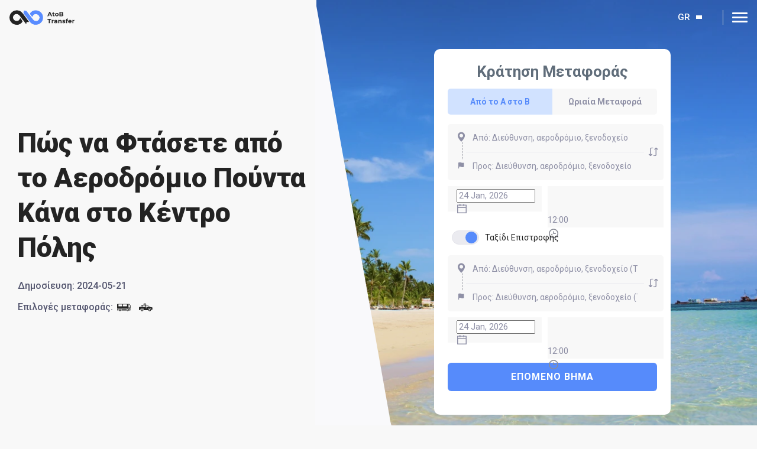

--- FILE ---
content_type: text/html; charset=utf-8
request_url: https://atobtransfer.com/gr/dominican-republic/punta-cana-airport-to-city-centre/
body_size: 29405
content:
<!DOCTYPE html>
<html lang="el">
	<head>
		<meta charset="utf-8" />
		<link rel="icon" href="/favicon.ico" />
		<meta name="viewport" content="width=device-width, initial-scale=1, maximum-scale=1, user-scalable=no" />
		<meta name="theme-color" content="#000000" />

		<link rel="preconnect" href="https://fonts.googleapis.com" />
		<link rel="preconnect" href="https://fonts.gstatic.com" />
		<link rel="preconnect" href="https://fonts.googleapis.com" crossorigin />
		<link rel="preconnect" href="https://fonts.gstatic.com" crossorigin />
		<link
			rel="stylesheet"
			href="https://fonts.googleapis.com/css2?family=Open+Sans:wght@600&family=Roboto:wght@400;500;700;900&display=swap"
		/>
		<link rel="stylesheet" type="text/css" href="/assets/css/main.min.css?v=14122024" />

		<!-- Google tag (gtag.js) -->
		<script>
			window.dataLayer = window.dataLayer || [];
			function gtag() {
				dataLayer.push(arguments);
			}
			gtag("consent", "default", {
				ad_storage: "denied",
				ad_user_data: "denied",
				ad_personalization: "denied",
				analytics_storage: "denied",
				functionality_storage: "denied",
				personalization_storage: "denied",
				security_storage: "granted",
				wait_for_update: 2000,
			});
			gtag("set", "ads_data_redaction", true);
			gtag("set", "url_passthrough", true);
		</script>
		<script async src="https://www.googletagmanager.com/gtag/js?id=G-XYKCNZLN50"></script>
		<script>
			window.dataLayer = window.dataLayer || [];
			function gtag() {
				dataLayer.push(arguments);
			}
			gtag("js", new Date());

			gtag("config", "G-XYKCNZLN50");
		</script>
		<link rel="apple-touch-icon" href="/favicon.ico" />
	<title>Πώς πάς από Αεροδρόμιο Πούντα Κάνα στο Κέντρο Πόλης | Οδηγός AtoB</title><meta name="description" content="Ταξιδέψτε από το αεροδρόμιο Punta Cana στο κέντρο της πόλης εύκολα και αποτελεσματικά με τον ολοκαίνουργιο οδηγό της AtoB. Επιλέξτε από δημόσιες ή ιδιωτικές μεταφορές."/><link rel="preconnect" href="https://atobtransfer.com/gr/wp-content/uploads/sites/3/2024/05/How-to-Get-from-Punta-Cana-Airport-to-City-Centre-3.webp"/><meta property="og:title" content="Πώς πάς από Αεροδρόμιο Πούντα Κάνα στο Κέντρο Πόλης | Οδηγός AtoB"/><meta property="og:description" content="Ταξιδέψτε από το αεροδρόμιο Punta Cana στο κέντρο της πόλης εύκολα και αποτελεσματικά με τον ολοκαίνουργιο οδηγό της AtoB. Επιλέξτε από δημόσιες ή ιδιωτικές μεταφορές."/><meta property="og:image" content="https://atobtransfer.com/gr/wp-content/uploads/sites/3/2024/05/How-to-Get-from-Punta-Cana-Airport-to-City-Centre-5.webp"/><meta name="twitter:title" content="Πώς πάς από Αεροδρόμιο Πούντα Κάνα στο Κέντρο Πόλης | Οδηγός AtoB"/><meta name="twitter:description" content="Ταξιδέψτε από το αεροδρόμιο Punta Cana στο κέντρο της πόλης εύκολα και αποτελεσματικά με τον ολοκαίνουργιο οδηγό της AtoB. Επιλέξτε από δημόσιες ή ιδιωτικές μεταφορές."/><meta name="twitter:image" content="https://atobtransfer.com/gr/wp-content/uploads/sites/3/2024/05/How-to-Get-from-Punta-Cana-Airport-to-City-Centre-5.webp"/><link rel="canonical" href="https://atobtransfer.com/gr/dominican-republic/punta-cana-airport-to-city-centre/"/><link rel="alternate" hreflang="x-default" href="https://atobtransfer.com/dominican-republic/punta-cana-airport-to-city-centre/"/><link rel="alternate" hreflang="en" href="https://atobtransfer.com/dominican-republic/punta-cana-airport-to-city-centre/"/><link rel="alternate" hreflang="es" href="https://atobtransfer.com/es/republica-dominicana/punta-cana-aeropuerto-ciudad-centro/"/><link rel="alternate" hreflang="el" href="https://atobtransfer.com/gr/dominican-republic/punta-cana-airport-to-city-centre/"/><link rel="alternate" hreflang="it" href="https://atobtransfer.com/it/repubblica-dominicana/punta-cana-aeroporto-citta-centro/"/><link rel="alternate" hreflang="pl" href="https://atobtransfer.com/pl/republika-dominikany/z-lotniska-punta-cana-do-centrum-miasta/"/><link rel="alternate" hreflang="uk" href="https://atobtransfer.com/ua/dominican-republic/punta-cana-airport-to-city-centre/"/><link rel="alternate" hreflang="ru" href="https://atobtransfer.com/ru/dominican-republic/punta-cana-airport-to-city-centre/"/><link rel="alternate" hreflang="fr" href="https://atobtransfer.com/fr/republique-dominicaine/comment-aller-de-aeroport-de-punta-cana-a-centre-ville/"/><link rel="alternate" hreflang="de" href="https://atobtransfer.com/de/dominikanische-republik/punta-cana-flughafen-zu-stadt-zentrum/"/><script id="cookieyes" type="text/javascript" src="https://cdn-cookieyes.com/client_data/89f203fb18ec297471cde15b/script.js"></script></head>
	<body itemscope="" itemtype="https://schema.org/WebPage">
		<script type="application/ld+json">
			{
				"@context": "https://schema.org/",
				"@type": "Organization",
				"name": "AtoB Transfer",
				"url": "https://atobtransfer.com/",
				"sameAs": [
					"https://www.facebook.com/transferservicebrussels/",
					"https://twitter.com/AtoB_transfer_",
					"https://www.instagram.com/atob_airport_transfer_service/",
					"https://www.linkedin.com/company/atob-transfer/"
				],
				"logo": "https://atobtransfer.com/assets/images/logo.svg",
				"contactPoint": [
					{
						"@type": "ContactPoint",
						"telephone": "+357 24 030588",
						"contactType": "customer support"
					}
				]
			}
		</script>
		<noscript>You need to enable JavaScript to run this app.</noscript>
		<div id="root"><div class="wrapper"><header class="header  "><div class="container"><div class="header__holder"><strong class="logo-header"><a href="https://atobtransfer.com/gr/"><img src="/assets/images/logo.svg" alt="" class="logo-header-visible"/><img src="/assets/images/logo_white.svg" alt="" class="logo-header-hidden"/></a></strong><nav class="nav"><div class="nav-drop"><div class="input-search-destintion-holder hidden undefined"><input type="search" placeholder="Search destination" value=""/><div class="icon-search"><svg class="icon"><use xlink:href="/assets/images/sprite.svg#icon-search"></use></svg></div></div><div class="menu-holder"><div class="left-bar"><ul class="left-menu"><li class="has-dropdown undefined"><a class="menu_opener"><svg class="icon"><use xlink:href="/assets/images/sprite.svg#icon-menu-destinations"></use></svg>Προορισμοί </a><div class="destination-drop-menu"><div class="destination-drop-menu-left"><div class="input-search-destintion-holder visible undefined"><input type="search" placeholder="Search destination" value=""/><div class="icon-search"><svg class="icon"><use xlink:href="/assets/images/sprite.svg#icon-search"></use></svg></div></div><ul><li><a class="active">Δημοφιλείς Προορισμοί</a></li><li><a class="">Ευρώπη</a></li><li><a class="">Βόρεια Αμερική</a></li><li><a class="">Νότια Αμερική</a></li><li><a class="">Ασία</a></li><li><a class="">Αφρική</a></li><li><a class="">Ωκεανια</a></li></ul></div><div class="destination-drop-menu-right active"><div class="popular-destination-menu-wrapper active"><span class="back-to-popular-destination"><svg class="icon"><use xlink:href="/assets/images/sprite.svg#chevron-bottom"></use></svg>Δημοφιλείς Προορισμοί</span><div class="popular-destination-menu photo">0</div></div></div></div></li><li class="has-dropdown undefined"><a class="menu_opener"><svg class="icon"><use xlink:href="/assets/images/sprite.svg#icon-menu-company"></use></svg>Η Εταιρεία </a><ul class="drop-menu"><li><a href="https://atobtransfer.com/gr/about-us/">Ποιοί Είμαστε</a></li><li><a href="https://atobtransfer.com/gr/why-choose-us/">Γιατί να μας Επιλέξετε</a></li><li><a href="https://atobtransfer.com/careers/">Καριέρες</a></li><li><a href="https://atobtransfer.com/gr/investor-information/">Επενδυτές</a></li><li><a href="https://atobtransfer.com/gr/blog/">Blog</a></li><li><a href="https://atobtransfer.com/gr/destinations/">Προορισμοί</a></li></ul></li><li class="has-dropdown undefined"><a class="menu_opener"><svg class="icon"><use xlink:href="/assets/images/sprite.svg#icon-menu-services"></use></svg>Υπηρεσίες</a><ul class="drop-menu"><li><a href="https://atobtransfer.com/gr/airport-taxi-transfers/">Μεταφορές Αεροδρομίου</a></li><li><a href="https://atobtransfer.com/gr/chauffeur-service/">Υπηρεσίες Σοφέρ</a></li><li><a href="https://atobtransfer.com/gr/holiday-transfers/">Μεταφορές Διακοπών </a></li><li><a href="https://atobtransfer.com/gr/intercity-rides/">Υπεραστικές Διαδρομές</a></li><li><a href="https://atobtransfer.com/gr/ski-transfers/">Μεταφορές Σκι</a></li><li><a href="https://atobtransfer.com/gr/hotel-transfers/">Μεταφορές Ξενοδοχείου</a></li><li><a href="https://atobtransfer.com/gr/executive-airport-transfers/">Εταιρικές Μεταφορές</a></li></ul></li></ul></div><div class="right-bar"><ul class="right-menu"><li class="has-dropdown undefined"><a class="menu_opener"><svg class="icon"><use xlink:href="/assets/images/sprite.svg#icon-menu-partnership"></use></svg>Συνεργασίες</a><ul class="drop-menu"><li><a href="https://atobtransfer.com/gr/corporate-solutions/">Εταιρικές Λύσεις</a></li><li><a href="https://atobtransfer.com/gr/partnership-program-for-webmasters/">Affiliate &amp; Webmasters</a></li><li><a href="https://atobtransfer.com/gr/become-provider/">Οδηγήστε με μας</a></li></ul></li><li class="has-dropdown undefined"><a class="menu_opener"><svg class="icon"><use xlink:href="/assets/images/sprite.svg#icon-menu-legal"></use></svg>Νομικά</a><ul class="drop-menu"><li><a href="https://atobtransfer.com/privacy-policy/">Πολιτική Απορρήτου</a></li><li><a href="https://atobtransfer.com/terms-conditions/">Όροι &amp; Προϋποθέσεις</a></li><li><a href="https://atobtransfer.com/cookie-policy/">Πολιτική Cookies</a></li></ul></li><li class="has-dropdown undefined"><a class="menu_opener"><svg class="icon"><use xlink:href="/assets/images/sprite.svg#icon-menu-help"></use></svg>Βοήθεια</a><ul class="drop-menu"><li><a href="https://intercom.help/atob-transfer-ltd/en/">Κέντρο βοήθειας</a></li><li><a href="https://atobtransfer.com/gr/get-support/">Λάβετε υποστήριξη</a></li></ul></li><li class="has-dropdown lang-hidden"><a class="menu_opener"><svg class="icon"><use xlink:href="/assets/images/sprite.svg#icon-menu-lang"></use></svg>GR</a><ul class="drop-menu"><li><a href="https://atobtransfer.com/dominican-republic/punta-cana-airport-to-city-centre/">EN</a></li><li><a href="https://atobtransfer.com/es/republica-dominicana/punta-cana-aeropuerto-ciudad-centro/">ES</a></li><li><a href="https://atobtransfer.com/gr/dominican-republic/punta-cana-airport-to-city-centre/">GR</a></li><li><a href="https://atobtransfer.com/it/repubblica-dominicana/punta-cana-aeroporto-citta-centro/">IT</a></li><li><a href="https://atobtransfer.com/pl/republika-dominikany/z-lotniska-punta-cana-do-centrum-miasta/">PL</a></li><li><a href="https://atobtransfer.com/ua/dominican-republic/punta-cana-airport-to-city-centre/">UA</a></li><li><a href="https://atobtransfer.com/tr/">TR</a></li><li><a href="https://atobtransfer.com/ru/dominican-republic/punta-cana-airport-to-city-centre/">RU</a></li><li><a href="https://atobtransfer.com/fr/republique-dominicaine/comment-aller-de-aeroport-de-punta-cana-a-centre-ville/">FR</a></li><li><a href="https://atobtransfer.com/de/dominikanische-republik/punta-cana-flughafen-zu-stadt-zentrum/">DE</a></li></ul></li></ul></div></div><div class="mobile-button-holder"><a href="https://book.atobtransfer.com/book" class="btn btn--primary">Book now</a><a href="https://book.atobtransfer.com/login" class="btn btn--outline">Log in</a></div></div><div class="header-buttons"><div class="hidden-lang-menu"><a class="menu_opener">GR</a><ul class="lang-drop-menu"><li><a href="https://atobtransfer.com/dominican-republic/punta-cana-airport-to-city-centre/">EN</a></li><li><a href="https://atobtransfer.com/es/republica-dominicana/punta-cana-aeropuerto-ciudad-centro/">ES</a></li><li><a href="https://atobtransfer.com/gr/dominican-republic/punta-cana-airport-to-city-centre/">GR</a></li><li><a href="https://atobtransfer.com/it/repubblica-dominicana/punta-cana-aeroporto-citta-centro/">IT</a></li><li><a href="https://atobtransfer.com/pl/republika-dominikany/z-lotniska-punta-cana-do-centrum-miasta/">PL</a></li><li><a href="https://atobtransfer.com/ua/dominican-republic/punta-cana-airport-to-city-centre/">UA</a></li><li><a href="https://atobtransfer.com/tr/">TR</a></li><li><a href="https://atobtransfer.com/ru/dominican-republic/punta-cana-airport-to-city-centre/">RU</a></li><li><a href="https://atobtransfer.com/fr/republique-dominicaine/comment-aller-de-aeroport-de-punta-cana-a-centre-ville/">FR</a></li><li><a href="https://atobtransfer.com/de/dominikanische-republik/punta-cana-flughafen-zu-stadt-zentrum/">DE</a></li></ul></div><a href="https://book.atobtransfer.com/login" class="btn btn--outline">Sign in</a><a href="https://book.atobtransfer.com/book" class="btn btn--primary">Book now</a></div></nav><div class="nav-opener"><span></span></div></div></div></header><main class="main"><section class="hero-section hero-how-to-page" style="background-image:url(&#x27;https://atobtransfer.com/gr/wp-content/uploads/sites/3/2024/05/How-to-Get-from-Punta-Cana-Airport-to-City-Centre-3.webp&#x27;)"><div class="hero-section__holder"><div class="container"><div class="hero-section__left-bar"><div class="hero-section__content"><h1>Πώς να Φτάσετε από το Αεροδρόμιο Πούντα Κάνα στο Κέντρο Πόλης</h1><p class="hero-section__published-day"><span>Δημοσίευση: </span><time>2024-05-21</time></p><p class="transfer-options-link">Επιλογές μεταφοράς:<a href="#icon-bus" class="how-to-page-anchor-link"><svg class="icon"><use xlink:href="/assets/images/sprite.svg#icon-bus"></use></svg></a><a href="#icon-taxi" class="how-to-page-anchor-link"><svg class="icon"><use xlink:href="/assets/images/sprite.svg#icon-taxi"></use></svg></a></p></div></div><div class="hero-section__right-bar"><div class="widget_form_wrapper"><div class="widget-booking"><h2 class="widget-booking__title">Κράτηση Μεταφοράς</h2><div class="widget-booking__content"><div class="widget-booking__tab-wrapper"><button type="button" class="widget-booking__tab tab-active">Από το Α στο Β</button><button type="button" class="widget-booking__tab false">Ωριαία Μεταφορά</button></div><div class="widget-booking__tab-content"><div class="widget-booking__tab-content-row "><div class="inputs-row"><div class="icon-bar with-dots"><svg class="icon"><use xlink:href="/assets/images/sprite.svg#pin"></use></svg><svg class="icon"><use xlink:href="/assets/images/sprite.svg#flag"></use></svg></div><div class="inputs-wrapper"><div class="input-holder"><input class="input" type="text" placeholder="Από: Διεύθυνση, αεροδρόμιο, ξενοδοχείο" value=""/></div><div class="input-holder"><input class="input" type="text" placeholder="Προς: Διεύθυνση, αεροδρόμιο, ξενοδοχείο" value=""/></div></div><button class="icon-bar swap-btn"><svg class="icon"><use xlink:href="/assets/images/sprite.svg#swap"></use></svg></button></div><div class="inputs-wrapper select-date"><div class="input-holder"><div class="ant-picker ant-picker-outlined css-xepvsj"><div class="ant-picker-input"><input aria-invalid="false" autoComplete="off" size="14" placeholder="Select date" value="20 Jan, 2026"/><span class="ant-picker-suffix"><span role="img" aria-label="calendar" class="anticon anticon-calendar"><svg viewBox="64 64 896 896" focusable="false" data-icon="calendar" width="1em" height="1em" fill="currentColor" aria-hidden="true"><path d="M880 184H712v-64c0-4.4-3.6-8-8-8h-56c-4.4 0-8 3.6-8 8v64H384v-64c0-4.4-3.6-8-8-8h-56c-4.4 0-8 3.6-8 8v64H144c-17.7 0-32 14.3-32 32v664c0 17.7 14.3 32 32 32h736c17.7 0 32-14.3 32-32V216c0-17.7-14.3-32-32-32zm-40 656H184V460h656v380zM184 392V256h128v48c0 4.4 3.6 8 8 8h56c4.4 0 8-3.6 8-8v-48h256v48c0 4.4 3.6 8 8 8h56c4.4 0 8-3.6 8-8v-48h128v136H184z"></path></svg></span></span></div></div></div><div class="input-holder"><div class="ant-select ant-select-outlined css-xepvsj ant-select-single ant-select-show-arrow" style="width:100%"><div class="ant-select-selector"><span class="ant-select-selection-wrap"><span class="ant-select-selection-search"><input type="search" autoComplete="off" class="ant-select-selection-search-input" role="combobox" aria-expanded="false" aria-haspopup="listbox" aria-owns="undefined_list" aria-autocomplete="list" aria-controls="undefined_list" readonly="" unselectable="on" style="opacity:0" value=""/></span><span class="ant-select-selection-item"><span>12:00</span></span></span></div><span class="ant-select-arrow" style="user-select:none;-webkit-user-select:none" unselectable="on" aria-hidden="true"><svg width="20" height="20" viewBox="0 0 20 20" fill="none" xmlns="http://www.w3.org/2000/svg"><path fill-rule="evenodd" clip-rule="evenodd" d="M13.2502 9.4073H10.8548V7.01186C10.8548 6.5703 10.4971 6.21338 10.0563 6.21338C9.61553 6.21338 9.25781 6.5703 9.25781 7.01186V10.2058C9.25781 10.6473 9.61553 11.0043 10.0563 11.0043H13.2502C13.6918 11.0043 14.0487 10.6473 14.0487 10.2058C14.0487 9.76422 13.6918 9.4073 13.2502 9.4073ZM10.0578 16.5945C6.53567 16.5945 3.66992 13.7288 3.66992 10.2067C3.66992 6.6846 6.53567 3.81885 10.0578 3.81885C13.5799 3.81885 16.4456 6.6846 16.4456 10.2067C16.4456 13.7288 13.5799 16.5945 10.0578 16.5945ZM10.0567 2.22119C5.65407 2.22119 2.07227 5.803 2.07227 10.2056C2.07227 14.6082 5.65407 18.19 10.0567 18.19C14.4593 18.19 18.0411 14.6082 18.0411 10.2056C18.0411 5.803 14.4593 2.22119 10.0567 2.22119Z" fill="#8B8D97"></path></svg></span></div></div></div></div><div class="switcher-holder"><input type="checkbox" id="return_trip_switcher" class="return-trip" checked=""/><label for="return_trip_switcher"></label>Ταξίδι Επιστροφής</div><div class="widget-booking__tab-content-row "><div class="inputs-row"><div class="icon-bar with-dots"><svg class="icon"><use xlink:href="/assets/images/sprite.svg#pin"></use></svg><svg class="icon"><use xlink:href="/assets/images/sprite.svg#flag"></use></svg></div><div class="inputs-wrapper"><div class="input-holder"><input class="input" type="text" placeholder="Από: Διεύθυνση, αεροδρόμιο, ξενοδοχείο (Ταξίδι Επιστροφής)" value=""/></div><div class="input-holder"><input class="input" type="text" placeholder="Προς: Διεύθυνση, αεροδρόμιο, ξενοδοχείο (Ταξίδι Επιστροφής)" value=""/></div></div><button class="icon-bar swap-btn"><svg class="icon"><use xlink:href="/assets/images/sprite.svg#swap"></use></svg></button></div><div class="inputs-wrapper select-date"><div class="input-holder"><div class="ant-picker ant-picker-outlined css-xepvsj"><div class="ant-picker-input"><input aria-invalid="false" autoComplete="off" size="14" placeholder="Select date" value="20 Jan, 2026"/><span class="ant-picker-suffix"><span role="img" aria-label="calendar" class="anticon anticon-calendar"><svg viewBox="64 64 896 896" focusable="false" data-icon="calendar" width="1em" height="1em" fill="currentColor" aria-hidden="true"><path d="M880 184H712v-64c0-4.4-3.6-8-8-8h-56c-4.4 0-8 3.6-8 8v64H384v-64c0-4.4-3.6-8-8-8h-56c-4.4 0-8 3.6-8 8v64H144c-17.7 0-32 14.3-32 32v664c0 17.7 14.3 32 32 32h736c17.7 0 32-14.3 32-32V216c0-17.7-14.3-32-32-32zm-40 656H184V460h656v380zM184 392V256h128v48c0 4.4 3.6 8 8 8h56c4.4 0 8-3.6 8-8v-48h256v48c0 4.4 3.6 8 8 8h56c4.4 0 8-3.6 8-8v-48h128v136H184z"></path></svg></span></span></div></div></div><div class="input-holder"><div class="ant-select ant-select-outlined css-xepvsj ant-select-single ant-select-show-arrow" style="width:100%"><div class="ant-select-selector"><span class="ant-select-selection-wrap"><span class="ant-select-selection-search"><input type="search" autoComplete="off" class="ant-select-selection-search-input" role="combobox" aria-expanded="false" aria-haspopup="listbox" aria-owns="undefined_list" aria-autocomplete="list" aria-controls="undefined_list" readonly="" unselectable="on" style="opacity:0" value=""/></span><span class="ant-select-selection-item"><span>12:00</span></span></span></div><span class="ant-select-arrow" style="user-select:none;-webkit-user-select:none" unselectable="on" aria-hidden="true"><svg width="20" height="20" viewBox="0 0 20 20" fill="none" xmlns="http://www.w3.org/2000/svg"><path fill-rule="evenodd" clip-rule="evenodd" d="M13.2502 9.4073H10.8548V7.01186C10.8548 6.5703 10.4971 6.21338 10.0563 6.21338C9.61553 6.21338 9.25781 6.5703 9.25781 7.01186V10.2058C9.25781 10.6473 9.61553 11.0043 10.0563 11.0043H13.2502C13.6918 11.0043 14.0487 10.6473 14.0487 10.2058C14.0487 9.76422 13.6918 9.4073 13.2502 9.4073ZM10.0578 16.5945C6.53567 16.5945 3.66992 13.7288 3.66992 10.2067C3.66992 6.6846 6.53567 3.81885 10.0578 3.81885C13.5799 3.81885 16.4456 6.6846 16.4456 10.2067C16.4456 13.7288 13.5799 16.5945 10.0578 16.5945ZM10.0567 2.22119C5.65407 2.22119 2.07227 5.803 2.07227 10.2056C2.07227 14.6082 5.65407 18.19 10.0567 18.19C14.4593 18.19 18.0411 14.6082 18.0411 10.2056C18.0411 5.803 14.4593 2.22119 10.0567 2.22119Z" fill="#8B8D97"></path></svg></span></div></div></div></div></div><button type="button" class="btn-step">Επόμενο Βήμα</button></div></div></div></div></div></div></section><section id="" class="default-content-block section-spacing" data-aos="node" data-aos-duration="2000"><div class="container"><article class="default-content-block__holder"><h2>Καλύτερος Τρόπος να Φτάσετε από το Αεροδρόμιο Πούντα Κάνα στο Κέντρο Πόλης</h2>
<p>Η Πούντα Κάνα είναι ένας δημοφιλής τουριστικός προορισμός στη Δομινικανή Δημοκρατία, γνωστή για τις εκπληκτικές παραλίες, τα γήπεδα γκολφ και τα θέρετρα. Κάθε χρόνο, εκατομμύρια επισκέπτες συρρέουν σε αυτόν τον τροπικό παράδεισο για να απολαύσουν τη φυσική ομορφιά και τα πολιτιστικά του αξιοθέατα. Ωστόσο, η μετάβαση από και προς το αεροδρόμιο της Πούντα Κάνα μπορεί να είναι μια πρόκληση, ειδικά αν δεν προγραμματίζετε εκ των προτέρων. Το αεροδρόμιο βρίσκεται μόλις περίπου 5 χιλιόμετρα από το κέντρο της πόλης και υπάρχουν διάφορες διαθέσιμες επιλογές μεταφοράς, καθεμία με τα δικά της πλεονεκτήματα και μειονεκτήματα.</p>
<p>Σε αυτό το άρθρο, θα εξετάσουμε τους διαφορετικούς τρόπους μετακίνησης μεταξύ του αεροδρομίου της Πούντα Κάνα και του κέντρου της πόλης. Θα σας παρουσιάσουμε επίσης την αξιόπιστη και άνετη υπηρεσία ταξί και μεταφοράς αεροδρομίου που προσφέρει σταθερές τιμές και χωρίς κρυφές χρεώσεις. Είτε ταξιδεύετε μόνοι σας, είτε με την οικογένειά σας είτε με μια ομάδα φίλων, το AtoB Transfer μπορεί να σας βοηθήσει να κάνετε το ταξίδι σας στην Πούντα Κάνα πιο ευχάριστο και χωρίς προβλήματα. Διαβάστε παρακάτω για να μάθετε περισσότερα.</p>
<p><img decoding="async" loading="lazy" class="alignnone size-full wp-image-9877" src="https://atobtransfer.com/gr/wp-content/uploads/sites/3/2024/05/How-to-Get-from-Punta-Cana-Airport-to-City-Centre-4.webp" alt="Πώς να Φτάσετε από το Αεροδρόμιο Πούντα Κάνα στο Κέντρο Πόλης" width="870" height="513" srcset="https://atobtransfer.com/gr/wp-content/uploads/sites/3/2024/05/How-to-Get-from-Punta-Cana-Airport-to-City-Centre-4.webp 870w, https://atobtransfer.com/gr/wp-content/uploads/sites/3/2024/05/How-to-Get-from-Punta-Cana-Airport-to-City-Centre-4-300x177.webp 300w, https://atobtransfer.com/gr/wp-content/uploads/sites/3/2024/05/How-to-Get-from-Punta-Cana-Airport-to-City-Centre-4-768x453.webp 768w" sizes="(max-width: 870px) 100vw, 870px" /></p>
</article></div></section><section class="how-it-works section-spacing" data-aos="node" data-aos-duration="2000"><div class="container"><div class="how-it-works__holder"><div class="how-it-works__content"><h3>Πώς να κλείσετε τη μεταφορά σας</h3><p>Η κράτηση των μεταφορών σας με το AtoB είναι απλή. Με λίγα μόνο κλικ, εξασφαλίζετε ασφαλή και αξιόπιστη μεταφορά, οπουδήποτε.</p></div><div class="how-it-works__steps"><div class="how-it-works__step-item" data-aos="node" data-aos-duration="2000"><h4>Κάντε κράτηση για τη μεταφορά σας</h4><div class="how-it-works__step-item-image"><img src="https://atobtransfer.com/gr/wp-content/uploads/sites/3/2023/11/AtoB-Airport-Transfers-how-it-works-3.webp" alt="Κράτηση Κουρσας"/></div></div><div class="how-it-works__step-item" data-aos="node" data-aos-duration="2000"><h4>Λάβετε επιβεβαίωση</h4><div class="how-it-works__step-item-image"><img src="https://atobtransfer.com/gr/wp-content/uploads/sites/3/2023/11/AtoB-Airport-Transfers-how-it-works-1.webp" alt="Επιβεβαίωση Κράτησης"/></div></div><div class="how-it-works__step-item" data-aos="node" data-aos-duration="2000"><h4>Λήψη πληροφοριών οδηγού</h4><div class="how-it-works__step-item-image"><img src="https://atobtransfer.com/gr/wp-content/uploads/sites/3/2023/11/AtoB-Airport-Transfers-48.webp" alt="Επικοινωνήστε με τον Οδηγό σας"/></div></div><div class="how-it-works__step-item" data-aos="node" data-aos-duration="2000"><h4>Καθίστε και απολαύστε τη βόλτα!</h4><div class="how-it-works__step-item-image"><img src="https://atobtransfer.com/gr/wp-content/uploads/sites/3/2023/11/AtoB-Airport-Transfers-49.webp" alt="Καθίστε και απολαύστε τη Διαδρομή!"/></div></div><div class="how-it-works__step-item" data-aos="node" data-aos-duration="2000"><h4>Γνωρίστε τον οδηγό σας στο αεροδρόμιο</h4><div class="how-it-works__step-item-image"><img src="https://atobtransfer.com/gr/wp-content/uploads/sites/3/2023/11/AtoB-Airport-Transfers-50.webp" alt="Συναντήστε τον Οδηγό σας στο Αεροδρόμιο"/></div></div><div class="how-it-works__step-item" data-aos="node" data-aos-duration="2000"><h4>Απολαύστε την πτήση σας 😊</h4><div class="how-it-works__step-item-image"><img src="https://atobtransfer.com/gr/wp-content/uploads/sites/3/2023/11/AtoB-Airport-Transfers-how-it-works-2.webp" alt="Καλή Πτήση"/></div></div></div></div></div></section><section id="icon-bus" class="default-content-block section-spacing" data-aos="node" data-aos-duration="2000"><div class="container"><article class="default-content-block__holder"><h2>Υπάρχουν Δημόσιες Συγκοινωνίες από το Αεροδρόμιο Πούντα Κάνα προς το Κέντρο Πόλης;</h2>
<p>Υπάρχει δημόσια συγκοινωνία μεταξύ του αεροδρομίου της Πούντα Κάνα και του κέντρου της πόλης, αλλά δεν είναι πολύ βολικό ή αξιόπιστο. Τα τοπικά λεωφορεία, που ονομάζονται guaguas, είναι μικρά λεωφορεία που σταματούν σε κάθε ξενοδοχείο στη διαδρομή, και είναι συχνά γεμάτα και ακανόνιστα. Θα χρειαστεί επίσης να αλλάξετε λεωφορείο τουλάχιστον μία φορά στη Βερόν, που είναι μια μικρή πόλη κοντά στο αεροδρόμιο. Ο συνολικός χρόνος ταξιδιού με τα μέσα μαζικής μεταφοράς μπορεί να είναι περισσότερο από μία ώρα και το κόστος είναι περίπου 120 DOP (πέσο Δομινικανού) ανά άτομο ή περίπου 2 USD.</p>
<p>Αν θέλετε να αποφύγετε την ταλαιπωρία και το άγχος των μέσων μαζικής μεταφοράς, ίσως θελήσετε να εξετάσετε άλλες επιλογές, όπως ταξί, λεωφορείο ή ιδιωτική μεταφορά. Ένα ταξί από το αεροδρόμιο προς το κέντρο της πόλης θα σας κοστίσει περίπου 40 USD και θα διαρκέσει περίπου 30 λεπτά, ανάλογα με την κίνηση και τον προορισμό σας1. Μια υπηρεσία μεταφοράς με λεωφορείο, όπως το Transfer Delfin, θα σας χρεώσει περίπου 10-15 USD ανά άτομο και θα διαρκέσει περίπου 40 λεπτά, αλλά θα πρέπει να μοιραστείτε τη διαδρομή με άλλους επιβάτες και να περιμένετε να παραληφθούν ή να αποβιβαστούν.</p>
<p>Μια ιδιωτική υπηρεσία μεταφοράς θα σας προσφέρει σταθερή τιμή και χωρίς κρυφές χρεώσεις και θα έχετε μια άνετη και ασφαλή διαδρομή με έναν επαγγελματία οδηγό που θα σας συναντήσει στο αεροδρόμιο και θα σας μεταφέρει απευθείας στο ξενοδοχείο σας. Το AtoB Transfer παρέχει επίσης δωρεάν ακύρωση, 24/7 υποστήριξη πελατών και παιδικά καθίσματα κατόπιν αιτήματος. Μπορείτε να κάνετε κράτηση στο AtoB Transfer εκ των προτέρων και να επιλέξετε από μια ποικιλία οχημάτων, όπως σεντάν, μίνι βαν ή λιμουζίνα.</p>
<div id="attachment_11326" style="width: 880px" class="wp-caption alignnone"><img aria-describedby="caption-attachment-11326" decoding="async" loading="lazy" class="size-full wp-image-11326" src="https://atobtransfer.com/wp-content/uploads/2024/01/How-to-Get-from-Punta-Cana-Airport-to-City-Centre-1.webp" alt="How to Get from Punta Cana Airport to City Centre" width="870" height="516" /><p id="caption-attachment-11326" class="wp-caption-text">Fot. Reg Natarajan (CC BY 2.0 DEED)</p></div>
</article></div></section><section id="" class="default-content-block section-spacing" data-aos="node" data-aos-duration="2000"><div class="container"><article class="default-content-block__holder"><h2>Απόσταση από το Κέντρο της Πόλης προς το Αεροδρόμιο Πούντα Κάνα</h2>
<p>Η απόσταση από το αεροδρόμιο της Πούντα Κάνα μέχρι το κέντρο της πόλης είναι περίπου 5 χλμ. ή 5,44 μίλια. Ο χρόνος ταξιδιού με το αυτοκίνητο μπορεί να διαφέρει ανάλογα με την κίνηση και τον προορισμό σας, αλλά δεν θα πρέπει να διαρκέσει περισσότερο από 10 λεπτά.</p>
</article></div></section><section id="icon-taxi" class="default-content-block section-spacing" data-aos="node" data-aos-duration="2000"><div class="container"><article class="default-content-block__holder"><h2>Κάντε κράτηση για μεταφορά από το αεροδρόμιο Πούντα Κάνα προς το κέντρο της πόλης με το AtoB</h2>
<p>Εάν έχετε φτάσει σε αυτό το σημείο και έχετε αποφασίσει ότι ο καλύτερος τρόπος για να ταξιδέψετε είναι να πάρετε μια ιδιωτική μεταφορά, επιτρέψτε μας να σας εξηγήσουμε τη διαδικασία κράτησης.</p>
<p>Η κράτηση για τη μεταφορά σας από το αεροδρόμιο στην Πούντα Κάνα είναι τόσο απρόσκοπτη όσο και το ίδιο το ταξίδι. Με λίγα μόνο κλικ, μπορείτε να εξασφαλίσετε τη βέλτιστη διαδρομή και στη συνέχεια να χαλαρώσετε καθώς περιμένετε την επερχόμενη εμπειρία. Για να ξεκινήσετε, επισκεφθείτε την φιλική προς τον χρήστη πλατφόρμα κρατήσεων και εισαγάγετε την ημερομηνία και την ώρα άφιξής σας, μαζί με τον προορισμό που προτιμάτε. Είναι σημαντικό να σημειωθεί ότι προσφέρουμε μια ολοκληρωμένη υπηρεσία από πόρτα σε πόρτα, η οποία σας επιτρέπει να καθορίσετε μια συγκεκριμένη διεύθυνση στην πόλη για άμεση παράδοση.</p>
<p>Αφού δώσετε τις απαραίτητες λεπτομέρειες, προχωρήστε στην επόμενη σελίδα για να εξερευνήσετε όλα τα διαθέσιμα οχήματα. Επιλέξτε αυτό που ταιριάζει καλύτερα στις προτιμήσεις σας και προσαρμόστε το προσθέτοντας τυχόν πρόσθετα που μπορεί να χρειαστείτε.</p>
<p>Αφού τελειοποιήσετε τη διαδρομή σας, κάντε κύλιση προς τα κάτω για να ολοκληρώσετε την κράτηση. Δεχόμαστε όλες τις σημαντικές πιστωτικές/χρεωστικές κάρτες, καθώς και διάφορους τρόπους ηλεκτρονικής πληρωμής. Να είστε βέβαιοι ότι οι πληρωμές σας διεκπεραιώνονται με ασφάλεια μέσω της πύλης προηγμένων πληρωμών μας.</p>
<p>Με την ολοκλήρωση της κράτησής σας, θα λάβετε ένα email επιβεβαίωσης που περιέχει ένα βασικό δρομολόγιο και ένα τιμολόγιο. Καθώς πλησιάζει η ημερομηνία μεταφοράς σας, περιμένετε ένα επόμενο email που θα περιέχει τα στοιχεία επικοινωνίας του οδηγού σας. Είναι σημαντικό να συνδεθείτε μαζί τους, καθώς θα σας βοηθήσουν να φτάσετε στο καθορισμένο σημείο συνάντησης στο αεροδρόμιο.</p>
<p>Και κάπως έτσι, κλείσατε με επιτυχία μια μεταφορά από το αεροδρόμιο της Πούντα Κάνα με το AtoB! Σας εύχομαστε ασφαλή και χαρούμενα ταξίδια!</p>
<h3>Κόστος Ταξί από το Αεροδρόμιο Πούντα Κάνα προς το κέντρο της πόλης</h3>
<div class="routes-way">
                <div class="routes-way__holder">
                    <div class="routes-way__from routes-way__direction">
                        <img
                            src="/wp-content/themes/atob/images/route/plane.svg"
                            alt=""
                            class="routes-way__content-image"
                        />
                        <div class="routes-way__content">
                            <div class="routes-way__content-title">From:</div>
                            <div class="routes-way__content-city">Punta Cana</div>
                            <div class="routes-way__content-location">Airport</div>
                        </div>
                    </div>
                    <div class="routes-way__to routes-way__direction">
                        <div class="routes-way__content">
                            <div class="routes-way__content-title">To:</div>
                            <div class="routes-way__content-city">Punta Cana</div>
                            <div class="routes-way__content-location">City centre</div>
                        </div>
                        <img
                            src="/wp-content/themes/atob/images/route/building.svg"
                            alt=""
                            class="routes-way__content-image"
                        />
                    </div>
                </div>
                <div class="row-distance">
                    <span class="item-distance">
                        <svg class="icon">
                            <use xlinkHref="/wp-content/themes/atob/images/sprite.svg#car-distance"></use>
                        </svg>
                        4 kilometers
                    </span>
                    <span class="item-distance">
                        <svg class="icon">
                            <use xlinkHref="/wp-content/themes/atob/images/sprite.svg#time-distance"></use>
                        </svg>
                         8 minutes
                    </span>
                </div>
            </div>
<table>
<thead>
<tr>
<th><img decoding="async" src="/wp-content/uploads/2023/09/AtoB-Airport-Transfers-4.svg" alt="People" /> Vehicle Class</th>
<th><img decoding="async" src="/wp-content/uploads/2023/09/AtoB-Airport-Transfers-2.svg" alt="People" /> People</th>
<th><img decoding="async" loading="lazy" src="/wp-content/uploads/2023/09/AtoB-Airport-Transfers-1.svg" alt="Luggage" width="32" height="32" />Luggage</th>
<th><img decoding="async" src="/wp-content/uploads/2023/09/AtoB-Airport-Transfers-3.svg" alt="Price" />Price</th>
</tr>
</thead>
<tbody>
<tr>
<td><img decoding="async" loading="lazy" src="https://atobtransfer.com/wp-content/uploads/2023/12/Vehicle-Class-7.webp" alt="Vehicle Class" width="110" height="70" />Economy</td>
<td>3</td>
<td>3</td>
<td>€20.00</td>
</tr>
<tr>
<td><img decoding="async" loading="lazy" src="https://atobtransfer.com/wp-content/uploads/2023/12/Vehicle-Class-11.webp" alt="Vehicle Class" width="110" height="70" />Economy Van</td>
<td>6</td>
<td>6</td>
<td>€24.00</td>
</tr>
<tr>
<td><img decoding="async" loading="lazy" src="https://atobtransfer.com/wp-content/uploads/2023/12/Vehicle-Class-12.webp" alt="Vehicle Class" width="110" height="70" />Economy Van+</td>
<td>8</td>
<td>6</td>
<td>€37.00</td>
</tr>
</tbody>
</table>
<p>&nbsp;</p>
<p><img decoding="async" loading="lazy" src="https://atobtransfer.com/wp-content/uploads/2024/01/How-to-Get-from-Punta-Cana-Airport-to-City-Centre-2.webp" alt="How to Get from Punta Cana Airport to City Centre" width="870" height="544" /></p>
</article></div></section><section class="check-out-destination section-spacing" data-aos="node" data-aos-duration="2000"><div class="container"><div class="check-out-destination__holder"><div class="title-block"><h2>Ελέξετε Άλλους Προοριμούς</h2><p>Περιηγηθείτε σε οποιαδήποτε χώρα εύκολα και αποτελεσματικά με το AtoB. Η άνεσή σας είναι πάντα προτεραιότητά μας.</p></div><div class="check-out-destination__slider"><div class="swiper"><div class="swiper-wrapper"></div><div class="swiper-pagination"></div>0</div><div class="swiper-pagination"></div><div class="swiper-button-next"><svg class="icon"><use xlink:href="/assets/images/sprite.svg#arrow-circl-right"></use></svg></div><div class="swiper-button-prev"><svg class="icon"><use xlink:href="/assets/images/sprite.svg#arrow-circl-left"></use></svg></div></div></div></div></section></main><meta id="node_template" nodedata="{&quot;page&quot;:{&quot;path&quot;:&quot;dominican-republic/punta-cana-airport-to-city-centre&quot;,&quot;template&quot;:&quot;How To&quot;,&quot;head&quot;:{&quot;title&quot;:&quot;Πώς πάς από Αεροδρόμιο Πούντα Κάνα στο Κέντρο Πόλης | Οδηγός AtoB&quot;,&quot;desc&quot;:&quot;Ταξιδέψτε από το αεροδρόμιο Punta Cana στο κέντρο της πόλης εύκολα και αποτελεσματικά με τον ολοκαίνουργιο οδηγό της AtoB. Επιλέξτε από δημόσιες ή ιδιωτικές μεταφορές.&quot;,&quot;images&quot;:{&quot;facebook&quot;:&quot;https://atobtransfer.com/gr/wp-content/uploads/sites/3/2024/05/How-to-Get-from-Punta-Cana-Airport-to-City-Centre-5.webp&quot;,&quot;twitter&quot;:&quot;https://atobtransfer.com/gr/wp-content/uploads/sites/3/2024/05/How-to-Get-from-Punta-Cana-Airport-to-City-Centre-5.webp&quot;}},&quot;links&quot;:{&quot;en&quot;:{&quot;link&quot;:&quot;https://atobtransfer.com/dominican-republic/punta-cana-airport-to-city-centre/&quot;,&quot;is_set&quot;:true,&quot;name&quot;:&quot;EN&quot;,&quot;iso_code&quot;:&quot;en&quot;},&quot;es&quot;:{&quot;link&quot;:&quot;https://atobtransfer.com/es/republica-dominicana/punta-cana-aeropuerto-ciudad-centro/&quot;,&quot;is_set&quot;:true,&quot;name&quot;:&quot;ES&quot;,&quot;iso_code&quot;:&quot;es&quot;},&quot;gr&quot;:{&quot;link&quot;:&quot;https://atobtransfer.com/gr/dominican-republic/punta-cana-airport-to-city-centre/&quot;,&quot;is_set&quot;:true,&quot;name&quot;:&quot;GR&quot;,&quot;iso_code&quot;:&quot;el&quot;},&quot;it&quot;:{&quot;link&quot;:&quot;https://atobtransfer.com/it/repubblica-dominicana/punta-cana-aeroporto-citta-centro/&quot;,&quot;is_set&quot;:true,&quot;name&quot;:&quot;IT&quot;,&quot;iso_code&quot;:&quot;it&quot;},&quot;pl&quot;:{&quot;link&quot;:&quot;https://atobtransfer.com/pl/republika-dominikany/z-lotniska-punta-cana-do-centrum-miasta/&quot;,&quot;is_set&quot;:true,&quot;name&quot;:&quot;PL&quot;,&quot;iso_code&quot;:&quot;pl&quot;},&quot;ua&quot;:{&quot;link&quot;:&quot;https://atobtransfer.com/ua/dominican-republic/punta-cana-airport-to-city-centre/&quot;,&quot;is_set&quot;:true,&quot;name&quot;:&quot;UA&quot;,&quot;iso_code&quot;:&quot;uk&quot;},&quot;tr&quot;:{&quot;link&quot;:&quot;https://atobtransfer.com/tr/&quot;,&quot;is_set&quot;:false,&quot;name&quot;:&quot;TR&quot;,&quot;iso_code&quot;:&quot;tr&quot;},&quot;ru&quot;:{&quot;link&quot;:&quot;https://atobtransfer.com/ru/dominican-republic/punta-cana-airport-to-city-centre/&quot;,&quot;is_set&quot;:true,&quot;name&quot;:&quot;RU&quot;,&quot;iso_code&quot;:&quot;ru&quot;},&quot;fr&quot;:{&quot;link&quot;:&quot;https://atobtransfer.com/fr/republique-dominicaine/comment-aller-de-aeroport-de-punta-cana-a-centre-ville/&quot;,&quot;is_set&quot;:true,&quot;name&quot;:&quot;FR&quot;,&quot;iso_code&quot;:&quot;fr&quot;},&quot;de&quot;:{&quot;link&quot;:&quot;https://atobtransfer.com/de/dominikanische-republik/punta-cana-flughafen-zu-stadt-zentrum/&quot;,&quot;is_set&quot;:true,&quot;name&quot;:&quot;DE&quot;,&quot;iso_code&quot;:&quot;de&quot;}},&quot;published_at&quot;:&quot;2024-05-21&quot;,&quot;data&quot;:{&quot;header&quot;:{&quot;h1&quot;:&quot;Πώς να Φτάσετε από το Αεροδρόμιο Πούντα Κάνα στο Κέντρο Πόλης&quot;,&quot;background&quot;:&quot;https://atobtransfer.com/gr/wp-content/uploads/sites/3/2024/05/How-to-Get-from-Punta-Cana-Airport-to-City-Centre-3.webp&quot;,&quot;subheader&quot;:&quot;&quot;},&quot;preview&quot;:{&quot;ID&quot;:9879,&quot;id&quot;:9879,&quot;title&quot;:&quot;How to Get from Punta Cana Airport to City Centre (6)&quot;,&quot;filename&quot;:&quot;How-to-Get-from-Punta-Cana-Airport-to-City-Centre-6.webp&quot;,&quot;filesize&quot;:11262,&quot;url&quot;:&quot;https://atobtransfer.com/gr/wp-content/uploads/sites/3/2024/05/How-to-Get-from-Punta-Cana-Airport-to-City-Centre-6.webp&quot;,&quot;link&quot;:&quot;https://atobtransfer.com/gr/dominican-republic/punta-cana-airport-to-city-centre/attachment/how-to-get-from-punta-cana-airport-to-city-centre-6/&quot;,&quot;alt&quot;:&quot;Πώς να Φτάσετε από το Αεροδρόμιο Πούντα Κάνα στο Κέντρο Πόλης&quot;,&quot;author&quot;:&quot;4&quot;,&quot;description&quot;:&quot;&quot;,&quot;caption&quot;:&quot;&quot;,&quot;name&quot;:&quot;how-to-get-from-punta-cana-airport-to-city-centre-6&quot;,&quot;status&quot;:&quot;inherit&quot;,&quot;uploaded_to&quot;:9872,&quot;date&quot;:&quot;2024-05-21 09:42:42&quot;,&quot;modified&quot;:&quot;2024-05-21 09:42:52&quot;,&quot;menu_order&quot;:0,&quot;mime_type&quot;:&quot;image/webp&quot;,&quot;type&quot;:&quot;image&quot;,&quot;subtype&quot;:&quot;webp&quot;,&quot;icon&quot;:&quot;https://atobtransfer.com/gr/wp-includes/images/media/default.png&quot;,&quot;width&quot;:302,&quot;height&quot;:140,&quot;sizes&quot;:{&quot;thumbnail&quot;:&quot;https://atobtransfer.com/gr/wp-content/uploads/sites/3/2024/05/How-to-Get-from-Punta-Cana-Airport-to-City-Centre-6-150x140.webp&quot;,&quot;thumbnail-width&quot;:150,&quot;thumbnail-height&quot;:140,&quot;medium&quot;:&quot;https://atobtransfer.com/gr/wp-content/uploads/sites/3/2024/05/How-to-Get-from-Punta-Cana-Airport-to-City-Centre-6-300x139.webp&quot;,&quot;medium-width&quot;:300,&quot;medium-height&quot;:139,&quot;medium_large&quot;:&quot;https://atobtransfer.com/gr/wp-content/uploads/sites/3/2024/05/How-to-Get-from-Punta-Cana-Airport-to-City-Centre-6.webp&quot;,&quot;medium_large-width&quot;:302,&quot;medium_large-height&quot;:140,&quot;large&quot;:&quot;https://atobtransfer.com/gr/wp-content/uploads/sites/3/2024/05/How-to-Get-from-Punta-Cana-Airport-to-City-Centre-6.webp&quot;,&quot;large-width&quot;:302,&quot;large-height&quot;:140,&quot;1536x1536&quot;:&quot;https://atobtransfer.com/gr/wp-content/uploads/sites/3/2024/05/How-to-Get-from-Punta-Cana-Airport-to-City-Centre-6.webp&quot;,&quot;1536x1536-width&quot;:302,&quot;1536x1536-height&quot;:140,&quot;2048x2048&quot;:&quot;https://atobtransfer.com/gr/wp-content/uploads/sites/3/2024/05/How-to-Get-from-Punta-Cana-Airport-to-City-Centre-6.webp&quot;,&quot;2048x2048-width&quot;:302,&quot;2048x2048-height&quot;:140}},&quot;preview_hq&quot;:false,&quot;content_blocks&quot;:[{&quot;icon&quot;:&quot;&quot;,&quot;content&quot;:&quot;&lt;h2&gt;Καλύτερος Τρόπος να Φτάσετε από το Αεροδρόμιο Πούντα Κάνα στο Κέντρο Πόλης&lt;/h2&gt;\n&lt;p&gt;Η Πούντα Κάνα είναι ένας δημοφιλής τουριστικός προορισμός στη Δομινικανή Δημοκρατία, γνωστή για τις εκπληκτικές παραλίες, τα γήπεδα γκολφ και τα θέρετρα. Κάθε χρόνο, εκατομμύρια επισκέπτες συρρέουν σε αυτόν τον τροπικό παράδεισο για να απολαύσουν τη φυσική ομορφιά και τα πολιτιστικά του αξιοθέατα. Ωστόσο, η μετάβαση από και προς το αεροδρόμιο της Πούντα Κάνα μπορεί να είναι μια πρόκληση, ειδικά αν δεν προγραμματίζετε εκ των προτέρων. Το αεροδρόμιο βρίσκεται μόλις περίπου 5 χιλιόμετρα από το κέντρο της πόλης και υπάρχουν διάφορες διαθέσιμες επιλογές μεταφοράς, καθεμία με τα δικά της πλεονεκτήματα και μειονεκτήματα.&lt;/p&gt;\n&lt;p&gt;Σε αυτό το άρθρο, θα εξετάσουμε τους διαφορετικούς τρόπους μετακίνησης μεταξύ του αεροδρομίου της Πούντα Κάνα και του κέντρου της πόλης. Θα σας παρουσιάσουμε επίσης την αξιόπιστη και άνετη υπηρεσία ταξί και μεταφοράς αεροδρομίου που προσφέρει σταθερές τιμές και χωρίς κρυφές χρεώσεις. Είτε ταξιδεύετε μόνοι σας, είτε με την οικογένειά σας είτε με μια ομάδα φίλων, το AtoB Transfer μπορεί να σας βοηθήσει να κάνετε το ταξίδι σας στην Πούντα Κάνα πιο ευχάριστο και χωρίς προβλήματα. Διαβάστε παρακάτω για να μάθετε περισσότερα.&lt;/p&gt;\n&lt;p&gt;&lt;img decoding=\&quot;async\&quot; loading=\&quot;lazy\&quot; class=\&quot;alignnone size-full wp-image-9877\&quot; src=\&quot;https://atobtransfer.com/gr/wp-content/uploads/sites/3/2024/05/How-to-Get-from-Punta-Cana-Airport-to-City-Centre-4.webp\&quot; alt=\&quot;Πώς να Φτάσετε από το Αεροδρόμιο Πούντα Κάνα στο Κέντρο Πόλης\&quot; width=\&quot;870\&quot; height=\&quot;513\&quot; srcset=\&quot;https://atobtransfer.com/gr/wp-content/uploads/sites/3/2024/05/How-to-Get-from-Punta-Cana-Airport-to-City-Centre-4.webp 870w, https://atobtransfer.com/gr/wp-content/uploads/sites/3/2024/05/How-to-Get-from-Punta-Cana-Airport-to-City-Centre-4-300x177.webp 300w, https://atobtransfer.com/gr/wp-content/uploads/sites/3/2024/05/How-to-Get-from-Punta-Cana-Airport-to-City-Centre-4-768x453.webp 768w\&quot; sizes=\&quot;(max-width: 870px) 100vw, 870px\&quot; /&gt;&lt;/p&gt;\n&quot;},{&quot;icon&quot;:&quot;icon-bus&quot;,&quot;content&quot;:&quot;&lt;h2&gt;Υπάρχουν Δημόσιες Συγκοινωνίες από το Αεροδρόμιο Πούντα Κάνα προς το Κέντρο Πόλης;&lt;/h2&gt;\n&lt;p&gt;Υπάρχει δημόσια συγκοινωνία μεταξύ του αεροδρομίου της Πούντα Κάνα και του κέντρου της πόλης, αλλά δεν είναι πολύ βολικό ή αξιόπιστο. Τα τοπικά λεωφορεία, που ονομάζονται guaguas, είναι μικρά λεωφορεία που σταματούν σε κάθε ξενοδοχείο στη διαδρομή, και είναι συχνά γεμάτα και ακανόνιστα. Θα χρειαστεί επίσης να αλλάξετε λεωφορείο τουλάχιστον μία φορά στη Βερόν, που είναι μια μικρή πόλη κοντά στο αεροδρόμιο. Ο συνολικός χρόνος ταξιδιού με τα μέσα μαζικής μεταφοράς μπορεί να είναι περισσότερο από μία ώρα και το κόστος είναι περίπου 120 DOP (πέσο Δομινικανού) ανά άτομο ή περίπου 2 USD.&lt;/p&gt;\n&lt;p&gt;Αν θέλετε να αποφύγετε την ταλαιπωρία και το άγχος των μέσων μαζικής μεταφοράς, ίσως θελήσετε να εξετάσετε άλλες επιλογές, όπως ταξί, λεωφορείο ή ιδιωτική μεταφορά. Ένα ταξί από το αεροδρόμιο προς το κέντρο της πόλης θα σας κοστίσει περίπου 40 USD και θα διαρκέσει περίπου 30 λεπτά, ανάλογα με την κίνηση και τον προορισμό σας1. Μια υπηρεσία μεταφοράς με λεωφορείο, όπως το Transfer Delfin, θα σας χρεώσει περίπου 10-15 USD ανά άτομο και θα διαρκέσει περίπου 40 λεπτά, αλλά θα πρέπει να μοιραστείτε τη διαδρομή με άλλους επιβάτες και να περιμένετε να παραληφθούν ή να αποβιβαστούν.&lt;/p&gt;\n&lt;p&gt;Μια ιδιωτική υπηρεσία μεταφοράς θα σας προσφέρει σταθερή τιμή και χωρίς κρυφές χρεώσεις και θα έχετε μια άνετη και ασφαλή διαδρομή με έναν επαγγελματία οδηγό που θα σας συναντήσει στο αεροδρόμιο και θα σας μεταφέρει απευθείας στο ξενοδοχείο σας. Το AtoB Transfer παρέχει επίσης δωρεάν ακύρωση, 24/7 υποστήριξη πελατών και παιδικά καθίσματα κατόπιν αιτήματος. Μπορείτε να κάνετε κράτηση στο AtoB Transfer εκ των προτέρων και να επιλέξετε από μια ποικιλία οχημάτων, όπως σεντάν, μίνι βαν ή λιμουζίνα.&lt;/p&gt;\n&lt;div id=\&quot;attachment_11326\&quot; style=\&quot;width: 880px\&quot; class=\&quot;wp-caption alignnone\&quot;&gt;&lt;img aria-describedby=\&quot;caption-attachment-11326\&quot; decoding=\&quot;async\&quot; loading=\&quot;lazy\&quot; class=\&quot;size-full wp-image-11326\&quot; src=\&quot;https://atobtransfer.com/wp-content/uploads/2024/01/How-to-Get-from-Punta-Cana-Airport-to-City-Centre-1.webp\&quot; alt=\&quot;How to Get from Punta Cana Airport to City Centre\&quot; width=\&quot;870\&quot; height=\&quot;516\&quot; /&gt;&lt;p id=\&quot;caption-attachment-11326\&quot; class=\&quot;wp-caption-text\&quot;&gt;Fot. Reg Natarajan (CC BY 2.0 DEED)&lt;/p&gt;&lt;/div&gt;\n&quot;},{&quot;icon&quot;:&quot;&quot;,&quot;content&quot;:&quot;&lt;h2&gt;Απόσταση από το Κέντρο της Πόλης προς το Αεροδρόμιο Πούντα Κάνα&lt;/h2&gt;\n&lt;p&gt;Η απόσταση από το αεροδρόμιο της Πούντα Κάνα μέχρι το κέντρο της πόλης είναι περίπου 5 χλμ. ή 5,44 μίλια. Ο χρόνος ταξιδιού με το αυτοκίνητο μπορεί να διαφέρει ανάλογα με την κίνηση και τον προορισμό σας, αλλά δεν θα πρέπει να διαρκέσει περισσότερο από 10 λεπτά.&lt;/p&gt;\n&quot;},{&quot;icon&quot;:&quot;icon-taxi&quot;,&quot;content&quot;:&quot;&lt;h2&gt;Κάντε κράτηση για μεταφορά από το αεροδρόμιο Πούντα Κάνα προς το κέντρο της πόλης με το AtoB&lt;/h2&gt;\n&lt;p&gt;Εάν έχετε φτάσει σε αυτό το σημείο και έχετε αποφασίσει ότι ο καλύτερος τρόπος για να ταξιδέψετε είναι να πάρετε μια ιδιωτική μεταφορά, επιτρέψτε μας να σας εξηγήσουμε τη διαδικασία κράτησης.&lt;/p&gt;\n&lt;p&gt;Η κράτηση για τη μεταφορά σας από το αεροδρόμιο στην Πούντα Κάνα είναι τόσο απρόσκοπτη όσο και το ίδιο το ταξίδι. Με λίγα μόνο κλικ, μπορείτε να εξασφαλίσετε τη βέλτιστη διαδρομή και στη συνέχεια να χαλαρώσετε καθώς περιμένετε την επερχόμενη εμπειρία. Για να ξεκινήσετε, επισκεφθείτε την φιλική προς τον χρήστη πλατφόρμα κρατήσεων και εισαγάγετε την ημερομηνία και την ώρα άφιξής σας, μαζί με τον προορισμό που προτιμάτε. Είναι σημαντικό να σημειωθεί ότι προσφέρουμε μια ολοκληρωμένη υπηρεσία από πόρτα σε πόρτα, η οποία σας επιτρέπει να καθορίσετε μια συγκεκριμένη διεύθυνση στην πόλη για άμεση παράδοση.&lt;/p&gt;\n&lt;p&gt;Αφού δώσετε τις απαραίτητες λεπτομέρειες, προχωρήστε στην επόμενη σελίδα για να εξερευνήσετε όλα τα διαθέσιμα οχήματα. Επιλέξτε αυτό που ταιριάζει καλύτερα στις προτιμήσεις σας και προσαρμόστε το προσθέτοντας τυχόν πρόσθετα που μπορεί να χρειαστείτε.&lt;/p&gt;\n&lt;p&gt;Αφού τελειοποιήσετε τη διαδρομή σας, κάντε κύλιση προς τα κάτω για να ολοκληρώσετε την κράτηση. Δεχόμαστε όλες τις σημαντικές πιστωτικές/χρεωστικές κάρτες, καθώς και διάφορους τρόπους ηλεκτρονικής πληρωμής. Να είστε βέβαιοι ότι οι πληρωμές σας διεκπεραιώνονται με ασφάλεια μέσω της πύλης προηγμένων πληρωμών μας.&lt;/p&gt;\n&lt;p&gt;Με την ολοκλήρωση της κράτησής σας, θα λάβετε ένα email επιβεβαίωσης που περιέχει ένα βασικό δρομολόγιο και ένα τιμολόγιο. Καθώς πλησιάζει η ημερομηνία μεταφοράς σας, περιμένετε ένα επόμενο email που θα περιέχει τα στοιχεία επικοινωνίας του οδηγού σας. Είναι σημαντικό να συνδεθείτε μαζί τους, καθώς θα σας βοηθήσουν να φτάσετε στο καθορισμένο σημείο συνάντησης στο αεροδρόμιο.&lt;/p&gt;\n&lt;p&gt;Και κάπως έτσι, κλείσατε με επιτυχία μια μεταφορά από το αεροδρόμιο της Πούντα Κάνα με το AtoB! Σας εύχομαστε ασφαλή και χαρούμενα ταξίδια!&lt;/p&gt;\n&lt;h3&gt;Κόστος Ταξί από το Αεροδρόμιο Πούντα Κάνα προς το κέντρο της πόλης&lt;/h3&gt;\n&lt;div class=\&quot;routes-way\&quot;&gt;\n                &lt;div class=\&quot;routes-way__holder\&quot;&gt;\n                    &lt;div class=\&quot;routes-way__from routes-way__direction\&quot;&gt;\n                        &lt;img\n                            src=\&quot;/wp-content/themes/atob/images/route/plane.svg\&quot;\n                            alt=\&quot;\&quot;\n                            class=\&quot;routes-way__content-image\&quot;\n                        /&gt;\n                        &lt;div class=\&quot;routes-way__content\&quot;&gt;\n                            &lt;div class=\&quot;routes-way__content-title\&quot;&gt;From:&lt;/div&gt;\n                            &lt;div class=\&quot;routes-way__content-city\&quot;&gt;Punta Cana&lt;/div&gt;\n                            &lt;div class=\&quot;routes-way__content-location\&quot;&gt;Airport&lt;/div&gt;\n                        &lt;/div&gt;\n                    &lt;/div&gt;\n                    &lt;div class=\&quot;routes-way__to routes-way__direction\&quot;&gt;\n                        &lt;div class=\&quot;routes-way__content\&quot;&gt;\n                            &lt;div class=\&quot;routes-way__content-title\&quot;&gt;To:&lt;/div&gt;\n                            &lt;div class=\&quot;routes-way__content-city\&quot;&gt;Punta Cana&lt;/div&gt;\n                            &lt;div class=\&quot;routes-way__content-location\&quot;&gt;City centre&lt;/div&gt;\n                        &lt;/div&gt;\n                        &lt;img\n                            src=\&quot;/wp-content/themes/atob/images/route/building.svg\&quot;\n                            alt=\&quot;\&quot;\n                            class=\&quot;routes-way__content-image\&quot;\n                        /&gt;\n                    &lt;/div&gt;\n                &lt;/div&gt;\n                &lt;div class=\&quot;row-distance\&quot;&gt;\n                    &lt;span class=\&quot;item-distance\&quot;&gt;\n                        &lt;svg class=\&quot;icon\&quot;&gt;\n                            &lt;use xlinkHref=\&quot;/wp-content/themes/atob/images/sprite.svg#car-distance\&quot;&gt;&lt;/use&gt;\n                        &lt;/svg&gt;\n                        4 kilometers\n                    &lt;/span&gt;\n                    &lt;span class=\&quot;item-distance\&quot;&gt;\n                        &lt;svg class=\&quot;icon\&quot;&gt;\n                            &lt;use xlinkHref=\&quot;/wp-content/themes/atob/images/sprite.svg#time-distance\&quot;&gt;&lt;/use&gt;\n                        &lt;/svg&gt;\n                         8 minutes\n                    &lt;/span&gt;\n                &lt;/div&gt;\n            &lt;/div&gt;\n&lt;table&gt;\n&lt;thead&gt;\n&lt;tr&gt;\n&lt;th&gt;&lt;img decoding=\&quot;async\&quot; src=\&quot;/wp-content/uploads/2023/09/AtoB-Airport-Transfers-4.svg\&quot; alt=\&quot;People\&quot; /&gt; Vehicle Class&lt;/th&gt;\n&lt;th&gt;&lt;img decoding=\&quot;async\&quot; src=\&quot;/wp-content/uploads/2023/09/AtoB-Airport-Transfers-2.svg\&quot; alt=\&quot;People\&quot; /&gt; People&lt;/th&gt;\n&lt;th&gt;&lt;img decoding=\&quot;async\&quot; loading=\&quot;lazy\&quot; src=\&quot;/wp-content/uploads/2023/09/AtoB-Airport-Transfers-1.svg\&quot; alt=\&quot;Luggage\&quot; width=\&quot;32\&quot; height=\&quot;32\&quot; /&gt;Luggage&lt;/th&gt;\n&lt;th&gt;&lt;img decoding=\&quot;async\&quot; src=\&quot;/wp-content/uploads/2023/09/AtoB-Airport-Transfers-3.svg\&quot; alt=\&quot;Price\&quot; /&gt;Price&lt;/th&gt;\n&lt;/tr&gt;\n&lt;/thead&gt;\n&lt;tbody&gt;\n&lt;tr&gt;\n&lt;td&gt;&lt;img decoding=\&quot;async\&quot; loading=\&quot;lazy\&quot; src=\&quot;https://atobtransfer.com/wp-content/uploads/2023/12/Vehicle-Class-7.webp\&quot; alt=\&quot;Vehicle Class\&quot; width=\&quot;110\&quot; height=\&quot;70\&quot; /&gt;Economy&lt;/td&gt;\n&lt;td&gt;3&lt;/td&gt;\n&lt;td&gt;3&lt;/td&gt;\n&lt;td&gt;€20.00&lt;/td&gt;\n&lt;/tr&gt;\n&lt;tr&gt;\n&lt;td&gt;&lt;img decoding=\&quot;async\&quot; loading=\&quot;lazy\&quot; src=\&quot;https://atobtransfer.com/wp-content/uploads/2023/12/Vehicle-Class-11.webp\&quot; alt=\&quot;Vehicle Class\&quot; width=\&quot;110\&quot; height=\&quot;70\&quot; /&gt;Economy Van&lt;/td&gt;\n&lt;td&gt;6&lt;/td&gt;\n&lt;td&gt;6&lt;/td&gt;\n&lt;td&gt;€24.00&lt;/td&gt;\n&lt;/tr&gt;\n&lt;tr&gt;\n&lt;td&gt;&lt;img decoding=\&quot;async\&quot; loading=\&quot;lazy\&quot; src=\&quot;https://atobtransfer.com/wp-content/uploads/2023/12/Vehicle-Class-12.webp\&quot; alt=\&quot;Vehicle Class\&quot; width=\&quot;110\&quot; height=\&quot;70\&quot; /&gt;Economy Van+&lt;/td&gt;\n&lt;td&gt;8&lt;/td&gt;\n&lt;td&gt;6&lt;/td&gt;\n&lt;td&gt;€37.00&lt;/td&gt;\n&lt;/tr&gt;\n&lt;/tbody&gt;\n&lt;/table&gt;\n&lt;p&gt;&amp;nbsp;&lt;/p&gt;\n&lt;p&gt;&lt;img decoding=\&quot;async\&quot; loading=\&quot;lazy\&quot; src=\&quot;https://atobtransfer.com/wp-content/uploads/2024/01/How-to-Get-from-Punta-Cana-Airport-to-City-Centre-2.webp\&quot; alt=\&quot;How to Get from Punta Cana Airport to City Centre\&quot; width=\&quot;870\&quot; height=\&quot;544\&quot; /&gt;&lt;/p&gt;\n&quot;}],&quot;qa&quot;:{&quot;title&quot;:&quot;Questions And Answers&quot;,&quot;items&quot;:false},&quot;how_it_works&quot;:{&quot;title&quot;:&quot;Πώς να κλείσετε τη μεταφορά σας&quot;,&quot;description&quot;:&quot;Η κράτηση των μεταφορών σας με το AtoB είναι απλή. Με λίγα μόνο κλικ, εξασφαλίζετε ασφαλή και αξιόπιστη μεταφορά, οπουδήποτε.&quot;,&quot;list&quot;:[{&quot;title&quot;:&quot;Κάντε κράτηση για τη μεταφορά σας&quot;,&quot;icon&quot;:{&quot;ID&quot;:3568,&quot;id&quot;:3568,&quot;title&quot;:&quot;AtoB Airport Transfers how it works (3)&quot;,&quot;filename&quot;:&quot;AtoB-Airport-Transfers-how-it-works-3.webp&quot;,&quot;filesize&quot;:2436,&quot;url&quot;:&quot;https://atobtransfer.com/gr/wp-content/uploads/sites/3/2023/11/AtoB-Airport-Transfers-how-it-works-3.webp&quot;,&quot;link&quot;:&quot;https://atobtransfer.com/gr/home/attachment/atob-airport-transfers-how-it-works-3/&quot;,&quot;alt&quot;:&quot;Κράτηση Κουρσας&quot;,&quot;author&quot;:&quot;4&quot;,&quot;description&quot;:&quot;&quot;,&quot;caption&quot;:&quot;&quot;,&quot;name&quot;:&quot;atob-airport-transfers-how-it-works-3&quot;,&quot;status&quot;:&quot;inherit&quot;,&quot;uploaded_to&quot;:3523,&quot;date&quot;:&quot;2023-11-01 16:18:48&quot;,&quot;modified&quot;:&quot;2023-11-01 16:25:38&quot;,&quot;menu_order&quot;:0,&quot;mime_type&quot;:&quot;image/webp&quot;,&quot;type&quot;:&quot;image&quot;,&quot;subtype&quot;:&quot;webp&quot;,&quot;icon&quot;:&quot;https://atobtransfer.com/gr/wp-includes/images/media/default.png&quot;,&quot;width&quot;:60,&quot;height&quot;:61,&quot;sizes&quot;:{&quot;thumbnail&quot;:&quot;https://atobtransfer.com/gr/wp-content/uploads/sites/3/2023/11/AtoB-Airport-Transfers-how-it-works-3.webp&quot;,&quot;thumbnail-width&quot;:60,&quot;thumbnail-height&quot;:61,&quot;medium&quot;:&quot;https://atobtransfer.com/gr/wp-content/uploads/sites/3/2023/11/AtoB-Airport-Transfers-how-it-works-3.webp&quot;,&quot;medium-width&quot;:60,&quot;medium-height&quot;:61,&quot;medium_large&quot;:&quot;https://atobtransfer.com/gr/wp-content/uploads/sites/3/2023/11/AtoB-Airport-Transfers-how-it-works-3.webp&quot;,&quot;medium_large-width&quot;:60,&quot;medium_large-height&quot;:61,&quot;large&quot;:&quot;https://atobtransfer.com/gr/wp-content/uploads/sites/3/2023/11/AtoB-Airport-Transfers-how-it-works-3.webp&quot;,&quot;large-width&quot;:60,&quot;large-height&quot;:61,&quot;1536x1536&quot;:&quot;https://atobtransfer.com/gr/wp-content/uploads/sites/3/2023/11/AtoB-Airport-Transfers-how-it-works-3.webp&quot;,&quot;1536x1536-width&quot;:60,&quot;1536x1536-height&quot;:61,&quot;2048x2048&quot;:&quot;https://atobtransfer.com/gr/wp-content/uploads/sites/3/2023/11/AtoB-Airport-Transfers-how-it-works-3.webp&quot;,&quot;2048x2048-width&quot;:60,&quot;2048x2048-height&quot;:61}}},{&quot;title&quot;:&quot;Λάβετε επιβεβαίωση&quot;,&quot;icon&quot;:{&quot;ID&quot;:3566,&quot;id&quot;:3566,&quot;title&quot;:&quot;AtoB Airport Transfers how it works (1)&quot;,&quot;filename&quot;:&quot;AtoB-Airport-Transfers-how-it-works-1.webp&quot;,&quot;filesize&quot;:2036,&quot;url&quot;:&quot;https://atobtransfer.com/gr/wp-content/uploads/sites/3/2023/11/AtoB-Airport-Transfers-how-it-works-1.webp&quot;,&quot;link&quot;:&quot;https://atobtransfer.com/gr/home/attachment/atob-airport-transfers-how-it-works-1/&quot;,&quot;alt&quot;:&quot;Επιβεβαίωση Κράτησης&quot;,&quot;author&quot;:&quot;4&quot;,&quot;description&quot;:&quot;&quot;,&quot;caption&quot;:&quot;&quot;,&quot;name&quot;:&quot;atob-airport-transfers-how-it-works-1&quot;,&quot;status&quot;:&quot;inherit&quot;,&quot;uploaded_to&quot;:3523,&quot;date&quot;:&quot;2023-11-01 16:18:48&quot;,&quot;modified&quot;:&quot;2023-11-01 16:25:42&quot;,&quot;menu_order&quot;:0,&quot;mime_type&quot;:&quot;image/webp&quot;,&quot;type&quot;:&quot;image&quot;,&quot;subtype&quot;:&quot;webp&quot;,&quot;icon&quot;:&quot;https://atobtransfer.com/gr/wp-includes/images/media/default.png&quot;,&quot;width&quot;:61,&quot;height&quot;:61,&quot;sizes&quot;:{&quot;thumbnail&quot;:&quot;https://atobtransfer.com/gr/wp-content/uploads/sites/3/2023/11/AtoB-Airport-Transfers-how-it-works-1.webp&quot;,&quot;thumbnail-width&quot;:61,&quot;thumbnail-height&quot;:61,&quot;medium&quot;:&quot;https://atobtransfer.com/gr/wp-content/uploads/sites/3/2023/11/AtoB-Airport-Transfers-how-it-works-1.webp&quot;,&quot;medium-width&quot;:61,&quot;medium-height&quot;:61,&quot;medium_large&quot;:&quot;https://atobtransfer.com/gr/wp-content/uploads/sites/3/2023/11/AtoB-Airport-Transfers-how-it-works-1.webp&quot;,&quot;medium_large-width&quot;:61,&quot;medium_large-height&quot;:61,&quot;large&quot;:&quot;https://atobtransfer.com/gr/wp-content/uploads/sites/3/2023/11/AtoB-Airport-Transfers-how-it-works-1.webp&quot;,&quot;large-width&quot;:61,&quot;large-height&quot;:61,&quot;1536x1536&quot;:&quot;https://atobtransfer.com/gr/wp-content/uploads/sites/3/2023/11/AtoB-Airport-Transfers-how-it-works-1.webp&quot;,&quot;1536x1536-width&quot;:61,&quot;1536x1536-height&quot;:61,&quot;2048x2048&quot;:&quot;https://atobtransfer.com/gr/wp-content/uploads/sites/3/2023/11/AtoB-Airport-Transfers-how-it-works-1.webp&quot;,&quot;2048x2048-width&quot;:61,&quot;2048x2048-height&quot;:61}}},{&quot;title&quot;:&quot;Λήψη πληροφοριών οδηγού&quot;,&quot;icon&quot;:{&quot;ID&quot;:3563,&quot;id&quot;:3563,&quot;title&quot;:&quot;AtoB Airport Transfers (48)&quot;,&quot;filename&quot;:&quot;AtoB-Airport-Transfers-48.webp&quot;,&quot;filesize&quot;:2500,&quot;url&quot;:&quot;https://atobtransfer.com/gr/wp-content/uploads/sites/3/2023/11/AtoB-Airport-Transfers-48.webp&quot;,&quot;link&quot;:&quot;https://atobtransfer.com/gr/home/attachment/atob-airport-transfers-48/&quot;,&quot;alt&quot;:&quot;Επικοινωνήστε με τον Οδηγό σας&quot;,&quot;author&quot;:&quot;4&quot;,&quot;description&quot;:&quot;&quot;,&quot;caption&quot;:&quot;&quot;,&quot;name&quot;:&quot;atob-airport-transfers-48&quot;,&quot;status&quot;:&quot;inherit&quot;,&quot;uploaded_to&quot;:3523,&quot;date&quot;:&quot;2023-11-01 16:18:47&quot;,&quot;modified&quot;:&quot;2023-11-01 16:25:47&quot;,&quot;menu_order&quot;:0,&quot;mime_type&quot;:&quot;image/webp&quot;,&quot;type&quot;:&quot;image&quot;,&quot;subtype&quot;:&quot;webp&quot;,&quot;icon&quot;:&quot;https://atobtransfer.com/gr/wp-includes/images/media/default.png&quot;,&quot;width&quot;:61,&quot;height&quot;:61,&quot;sizes&quot;:{&quot;thumbnail&quot;:&quot;https://atobtransfer.com/gr/wp-content/uploads/sites/3/2023/11/AtoB-Airport-Transfers-48.webp&quot;,&quot;thumbnail-width&quot;:61,&quot;thumbnail-height&quot;:61,&quot;medium&quot;:&quot;https://atobtransfer.com/gr/wp-content/uploads/sites/3/2023/11/AtoB-Airport-Transfers-48.webp&quot;,&quot;medium-width&quot;:61,&quot;medium-height&quot;:61,&quot;medium_large&quot;:&quot;https://atobtransfer.com/gr/wp-content/uploads/sites/3/2023/11/AtoB-Airport-Transfers-48.webp&quot;,&quot;medium_large-width&quot;:61,&quot;medium_large-height&quot;:61,&quot;large&quot;:&quot;https://atobtransfer.com/gr/wp-content/uploads/sites/3/2023/11/AtoB-Airport-Transfers-48.webp&quot;,&quot;large-width&quot;:61,&quot;large-height&quot;:61,&quot;1536x1536&quot;:&quot;https://atobtransfer.com/gr/wp-content/uploads/sites/3/2023/11/AtoB-Airport-Transfers-48.webp&quot;,&quot;1536x1536-width&quot;:61,&quot;1536x1536-height&quot;:61,&quot;2048x2048&quot;:&quot;https://atobtransfer.com/gr/wp-content/uploads/sites/3/2023/11/AtoB-Airport-Transfers-48.webp&quot;,&quot;2048x2048-width&quot;:61,&quot;2048x2048-height&quot;:61}}},{&quot;title&quot;:&quot;Καθίστε και απολαύστε τη βόλτα!&quot;,&quot;icon&quot;:{&quot;ID&quot;:3564,&quot;id&quot;:3564,&quot;title&quot;:&quot;AtoB Airport Transfers (49)&quot;,&quot;filename&quot;:&quot;AtoB-Airport-Transfers-49.webp&quot;,&quot;filesize&quot;:2414,&quot;url&quot;:&quot;https://atobtransfer.com/gr/wp-content/uploads/sites/3/2023/11/AtoB-Airport-Transfers-49.webp&quot;,&quot;link&quot;:&quot;https://atobtransfer.com/gr/home/attachment/atob-airport-transfers-49/&quot;,&quot;alt&quot;:&quot;Καθίστε και απολαύστε τη Διαδρομή!&quot;,&quot;author&quot;:&quot;4&quot;,&quot;description&quot;:&quot;&quot;,&quot;caption&quot;:&quot;&quot;,&quot;name&quot;:&quot;atob-airport-transfers-49&quot;,&quot;status&quot;:&quot;inherit&quot;,&quot;uploaded_to&quot;:3523,&quot;date&quot;:&quot;2023-11-01 16:18:47&quot;,&quot;modified&quot;:&quot;2023-11-01 16:25:52&quot;,&quot;menu_order&quot;:0,&quot;mime_type&quot;:&quot;image/webp&quot;,&quot;type&quot;:&quot;image&quot;,&quot;subtype&quot;:&quot;webp&quot;,&quot;icon&quot;:&quot;https://atobtransfer.com/gr/wp-includes/images/media/default.png&quot;,&quot;width&quot;:61,&quot;height&quot;:61,&quot;sizes&quot;:{&quot;thumbnail&quot;:&quot;https://atobtransfer.com/gr/wp-content/uploads/sites/3/2023/11/AtoB-Airport-Transfers-49.webp&quot;,&quot;thumbnail-width&quot;:61,&quot;thumbnail-height&quot;:61,&quot;medium&quot;:&quot;https://atobtransfer.com/gr/wp-content/uploads/sites/3/2023/11/AtoB-Airport-Transfers-49.webp&quot;,&quot;medium-width&quot;:61,&quot;medium-height&quot;:61,&quot;medium_large&quot;:&quot;https://atobtransfer.com/gr/wp-content/uploads/sites/3/2023/11/AtoB-Airport-Transfers-49.webp&quot;,&quot;medium_large-width&quot;:61,&quot;medium_large-height&quot;:61,&quot;large&quot;:&quot;https://atobtransfer.com/gr/wp-content/uploads/sites/3/2023/11/AtoB-Airport-Transfers-49.webp&quot;,&quot;large-width&quot;:61,&quot;large-height&quot;:61,&quot;1536x1536&quot;:&quot;https://atobtransfer.com/gr/wp-content/uploads/sites/3/2023/11/AtoB-Airport-Transfers-49.webp&quot;,&quot;1536x1536-width&quot;:61,&quot;1536x1536-height&quot;:61,&quot;2048x2048&quot;:&quot;https://atobtransfer.com/gr/wp-content/uploads/sites/3/2023/11/AtoB-Airport-Transfers-49.webp&quot;,&quot;2048x2048-width&quot;:61,&quot;2048x2048-height&quot;:61}}},{&quot;title&quot;:&quot;Γνωρίστε τον οδηγό σας στο αεροδρόμιο&quot;,&quot;icon&quot;:{&quot;ID&quot;:3565,&quot;id&quot;:3565,&quot;title&quot;:&quot;AtoB Airport Transfers (50)&quot;,&quot;filename&quot;:&quot;AtoB-Airport-Transfers-50.webp&quot;,&quot;filesize&quot;:2490,&quot;url&quot;:&quot;https://atobtransfer.com/gr/wp-content/uploads/sites/3/2023/11/AtoB-Airport-Transfers-50.webp&quot;,&quot;link&quot;:&quot;https://atobtransfer.com/gr/home/attachment/atob-airport-transfers-50/&quot;,&quot;alt&quot;:&quot;Συναντήστε τον Οδηγό σας στο Αεροδρόμιο&quot;,&quot;author&quot;:&quot;4&quot;,&quot;description&quot;:&quot;&quot;,&quot;caption&quot;:&quot;&quot;,&quot;name&quot;:&quot;atob-airport-transfers-50&quot;,&quot;status&quot;:&quot;inherit&quot;,&quot;uploaded_to&quot;:3523,&quot;date&quot;:&quot;2023-11-01 16:18:48&quot;,&quot;modified&quot;:&quot;2023-11-01 16:25:56&quot;,&quot;menu_order&quot;:0,&quot;mime_type&quot;:&quot;image/webp&quot;,&quot;type&quot;:&quot;image&quot;,&quot;subtype&quot;:&quot;webp&quot;,&quot;icon&quot;:&quot;https://atobtransfer.com/gr/wp-includes/images/media/default.png&quot;,&quot;width&quot;:61,&quot;height&quot;:61,&quot;sizes&quot;:{&quot;thumbnail&quot;:&quot;https://atobtransfer.com/gr/wp-content/uploads/sites/3/2023/11/AtoB-Airport-Transfers-50.webp&quot;,&quot;thumbnail-width&quot;:61,&quot;thumbnail-height&quot;:61,&quot;medium&quot;:&quot;https://atobtransfer.com/gr/wp-content/uploads/sites/3/2023/11/AtoB-Airport-Transfers-50.webp&quot;,&quot;medium-width&quot;:61,&quot;medium-height&quot;:61,&quot;medium_large&quot;:&quot;https://atobtransfer.com/gr/wp-content/uploads/sites/3/2023/11/AtoB-Airport-Transfers-50.webp&quot;,&quot;medium_large-width&quot;:61,&quot;medium_large-height&quot;:61,&quot;large&quot;:&quot;https://atobtransfer.com/gr/wp-content/uploads/sites/3/2023/11/AtoB-Airport-Transfers-50.webp&quot;,&quot;large-width&quot;:61,&quot;large-height&quot;:61,&quot;1536x1536&quot;:&quot;https://atobtransfer.com/gr/wp-content/uploads/sites/3/2023/11/AtoB-Airport-Transfers-50.webp&quot;,&quot;1536x1536-width&quot;:61,&quot;1536x1536-height&quot;:61,&quot;2048x2048&quot;:&quot;https://atobtransfer.com/gr/wp-content/uploads/sites/3/2023/11/AtoB-Airport-Transfers-50.webp&quot;,&quot;2048x2048-width&quot;:61,&quot;2048x2048-height&quot;:61}}},{&quot;title&quot;:&quot;Απολαύστε την πτήση σας 😊&quot;,&quot;icon&quot;:{&quot;ID&quot;:3567,&quot;id&quot;:3567,&quot;title&quot;:&quot;AtoB Airport Transfers how it works (2)&quot;,&quot;filename&quot;:&quot;AtoB-Airport-Transfers-how-it-works-2.webp&quot;,&quot;filesize&quot;:2288,&quot;url&quot;:&quot;https://atobtransfer.com/gr/wp-content/uploads/sites/3/2023/11/AtoB-Airport-Transfers-how-it-works-2.webp&quot;,&quot;link&quot;:&quot;https://atobtransfer.com/gr/home/attachment/atob-airport-transfers-how-it-works-2/&quot;,&quot;alt&quot;:&quot;Καλή Πτήση&quot;,&quot;author&quot;:&quot;4&quot;,&quot;description&quot;:&quot;&quot;,&quot;caption&quot;:&quot;&quot;,&quot;name&quot;:&quot;atob-airport-transfers-how-it-works-2&quot;,&quot;status&quot;:&quot;inherit&quot;,&quot;uploaded_to&quot;:3523,&quot;date&quot;:&quot;2023-11-01 16:18:48&quot;,&quot;modified&quot;:&quot;2023-11-01 16:26:04&quot;,&quot;menu_order&quot;:0,&quot;mime_type&quot;:&quot;image/webp&quot;,&quot;type&quot;:&quot;image&quot;,&quot;subtype&quot;:&quot;webp&quot;,&quot;icon&quot;:&quot;https://atobtransfer.com/gr/wp-includes/images/media/default.png&quot;,&quot;width&quot;:61,&quot;height&quot;:61,&quot;sizes&quot;:{&quot;thumbnail&quot;:&quot;https://atobtransfer.com/gr/wp-content/uploads/sites/3/2023/11/AtoB-Airport-Transfers-how-it-works-2.webp&quot;,&quot;thumbnail-width&quot;:61,&quot;thumbnail-height&quot;:61,&quot;medium&quot;:&quot;https://atobtransfer.com/gr/wp-content/uploads/sites/3/2023/11/AtoB-Airport-Transfers-how-it-works-2.webp&quot;,&quot;medium-width&quot;:61,&quot;medium-height&quot;:61,&quot;medium_large&quot;:&quot;https://atobtransfer.com/gr/wp-content/uploads/sites/3/2023/11/AtoB-Airport-Transfers-how-it-works-2.webp&quot;,&quot;medium_large-width&quot;:61,&quot;medium_large-height&quot;:61,&quot;large&quot;:&quot;https://atobtransfer.com/gr/wp-content/uploads/sites/3/2023/11/AtoB-Airport-Transfers-how-it-works-2.webp&quot;,&quot;large-width&quot;:61,&quot;large-height&quot;:61,&quot;1536x1536&quot;:&quot;https://atobtransfer.com/gr/wp-content/uploads/sites/3/2023/11/AtoB-Airport-Transfers-how-it-works-2.webp&quot;,&quot;1536x1536-width&quot;:61,&quot;1536x1536-height&quot;:61,&quot;2048x2048&quot;:&quot;https://atobtransfer.com/gr/wp-content/uploads/sites/3/2023/11/AtoB-Airport-Transfers-how-it-works-2.webp&quot;,&quot;2048x2048-width&quot;:61,&quot;2048x2048-height&quot;:61}}}]},&quot;popular_routes_country&quot;:null,&quot;blogs&quot;:[{&quot;title&quot;:&quot;Πώς Πάτε από Αεροδρόμιο Las Américas στο Bávaro&quot;,&quot;description&quot;:&quot;&quot;,&quot;link&quot;:&quot;https://atobtransfer.com/gr/dominican-republic/las-americas-airport-to-bavaro/&quot;,&quot;preview&quot;:&quot;https://atobtransfer.com/gr/wp-content/uploads/sites/3/2024/05/How-to-Get-from-Las-Americas-Airport-to-Bavaro-4.webp&quot;,&quot;author&quot;:{&quot;name&quot;:&quot;aleksandra&quot;,&quot;image&quot;:&quot;https://secure.gravatar.com/avatar/c956ac0425b5da4381684c743debb7ef?s=96&amp;d=mm&amp;r=g&quot;},&quot;tags&quot;:[&quot;Πώς να πάω&quot;]},{&quot;title&quot;:&quot;Πώς Πάτε από Αεροδρόμιο Πούντα Κάνα στο Μπάβαρο&quot;,&quot;description&quot;:&quot;&quot;,&quot;link&quot;:&quot;https://atobtransfer.com/gr/dominican-republic/punta-cana-airport-to-bavaro/&quot;,&quot;preview&quot;:&quot;https://atobtransfer.com/gr/wp-content/uploads/sites/3/2024/05/How-to-Get-from-Punta-Cana-Airport-to-Bavaro-3.webp&quot;,&quot;author&quot;:{&quot;name&quot;:&quot;aleksandra&quot;,&quot;image&quot;:&quot;https://secure.gravatar.com/avatar/c956ac0425b5da4381684c743debb7ef?s=96&amp;d=mm&amp;r=g&quot;},&quot;tags&quot;:[&quot;Πώς να πάω&quot;]},{&quot;title&quot;:&quot;Πώς να Πάτε από Αεροδρόμιο Las Américas στην Πούντα Κάνα&quot;,&quot;description&quot;:&quot;&quot;,&quot;link&quot;:&quot;https://atobtransfer.com/gr/dominican-republic/las-americas-airport-to-punta-cana/&quot;,&quot;preview&quot;:&quot;https://atobtransfer.com/gr/wp-content/uploads/sites/3/2024/05/How-to-Get-from-Las-Americas-Airport-to-Punta-Cana-4.webp&quot;,&quot;author&quot;:{&quot;name&quot;:&quot;aleksandra&quot;,&quot;image&quot;:&quot;https://secure.gravatar.com/avatar/c956ac0425b5da4381684c743debb7ef?s=96&amp;d=mm&amp;r=g&quot;},&quot;tags&quot;:[&quot;Πώς να πάω&quot;]},{&quot;title&quot;:&quot;Πώς πάτε από Αεροδρόμιο Πούντα Κάνα στο Λιμάνι Κρουαζιέρας La Romana&quot;,&quot;description&quot;:&quot;&quot;,&quot;link&quot;:&quot;https://atobtransfer.com/gr/dominican-republic/punta-cana-airport-to-la-romana-cruise-terminal/&quot;,&quot;preview&quot;:&quot;https://atobtransfer.com/gr/wp-content/uploads/sites/3/2024/05/How-to-Get-from-Punta-Cana-Airport-to-La-Romana-Cruise-Terminal-3.webp&quot;,&quot;author&quot;:{&quot;name&quot;:&quot;aleksandra&quot;,&quot;image&quot;:&quot;https://secure.gravatar.com/avatar/c956ac0425b5da4381684c743debb7ef?s=96&amp;d=mm&amp;r=g&quot;},&quot;tags&quot;:[&quot;Πώς να πάω&quot;]},{&quot;title&quot;:&quot;Πώς να Φτάσετε από το Αεροδρόμιο Πούντα Κάνα στο Κέντρο Πόλης&quot;,&quot;description&quot;:&quot;&quot;,&quot;link&quot;:&quot;https://atobtransfer.com/gr/dominican-republic/punta-cana-airport-to-city-centre/&quot;,&quot;preview&quot;:&quot;https://atobtransfer.com/gr/wp-content/uploads/sites/3/2024/05/How-to-Get-from-Punta-Cana-Airport-to-City-Centre-3.webp&quot;,&quot;author&quot;:{&quot;name&quot;:&quot;aleksandra&quot;,&quot;image&quot;:&quot;https://secure.gravatar.com/avatar/c956ac0425b5da4381684c743debb7ef?s=96&amp;d=mm&amp;r=g&quot;},&quot;tags&quot;:[&quot;Πώς να πάω&quot;]},{&quot;title&quot;:&quot;Πώς να Φτάσετε από το Αεροδρόμιο Πούντα Κάνα στον Άγιο Δομίνικο&quot;,&quot;description&quot;:&quot;&quot;,&quot;link&quot;:&quot;https://atobtransfer.com/gr/dominican-republic/punta-cana-airport-to-santo-domingo/&quot;,&quot;preview&quot;:&quot;https://atobtransfer.com/gr/wp-content/uploads/sites/3/2024/05/How-to-Get-from-Punta-Cana-Airport-to-Santo-Domingo-2.webp&quot;,&quot;author&quot;:{&quot;name&quot;:&quot;aleksandra&quot;,&quot;image&quot;:&quot;https://secure.gravatar.com/avatar/c956ac0425b5da4381684c743debb7ef?s=96&amp;d=mm&amp;r=g&quot;},&quot;tags&quot;:[&quot;Πώς να πάω&quot;]}],&quot;related_destinations&quot;:[{&quot;title&quot;:&quot;Μεταφορά από το Αεροδρόμιο Santo Domingo Las Americas (SDQ)&quot;,&quot;preview&quot;:&quot;https://atobtransfer.com/gr/wp-content/uploads/sites/3/2024/05/Santo-Domingo-Las-Americas-SDQ-Airport-Transfer-2.webp&quot;,&quot;link&quot;:&quot;https://atobtransfer.com/gr/dominican-republic/las-americas-airport-transfer/&quot;,&quot;country&quot;:&quot;Δομινικανή Δημοκρατία&quot;},{&quot;title&quot;:&quot;Μεταφορές με Ταξί από Αεροδρόμιο Πούντα Κάνα &quot;,&quot;preview&quot;:&quot;https://atobtransfer.com/gr/wp-content/uploads/sites/3/2024/05/Punta-Cana-Airport-Transfers-2.webp&quot;,&quot;link&quot;:&quot;https://atobtransfer.com/gr/dominican-republic/punta-cana-airport-transfer/&quot;,&quot;country&quot;:&quot;Δομινικανή Δημοκρατία&quot;}]}},&quot;template&quot;:&quot;How To&quot;,&quot;relatedLinks&quot;:{&quot;en&quot;:{&quot;link&quot;:&quot;https://atobtransfer.com/dominican-republic/punta-cana-airport-to-city-centre/&quot;,&quot;is_set&quot;:true,&quot;name&quot;:&quot;EN&quot;,&quot;iso_code&quot;:&quot;en&quot;},&quot;es&quot;:{&quot;link&quot;:&quot;https://atobtransfer.com/es/republica-dominicana/punta-cana-aeropuerto-ciudad-centro/&quot;,&quot;is_set&quot;:true,&quot;name&quot;:&quot;ES&quot;,&quot;iso_code&quot;:&quot;es&quot;},&quot;gr&quot;:{&quot;link&quot;:&quot;https://atobtransfer.com/gr/dominican-republic/punta-cana-airport-to-city-centre/&quot;,&quot;is_set&quot;:true,&quot;name&quot;:&quot;GR&quot;,&quot;iso_code&quot;:&quot;el&quot;},&quot;it&quot;:{&quot;link&quot;:&quot;https://atobtransfer.com/it/repubblica-dominicana/punta-cana-aeroporto-citta-centro/&quot;,&quot;is_set&quot;:true,&quot;name&quot;:&quot;IT&quot;,&quot;iso_code&quot;:&quot;it&quot;},&quot;pl&quot;:{&quot;link&quot;:&quot;https://atobtransfer.com/pl/republika-dominikany/z-lotniska-punta-cana-do-centrum-miasta/&quot;,&quot;is_set&quot;:true,&quot;name&quot;:&quot;PL&quot;,&quot;iso_code&quot;:&quot;pl&quot;},&quot;ua&quot;:{&quot;link&quot;:&quot;https://atobtransfer.com/ua/dominican-republic/punta-cana-airport-to-city-centre/&quot;,&quot;is_set&quot;:true,&quot;name&quot;:&quot;UA&quot;,&quot;iso_code&quot;:&quot;uk&quot;},&quot;tr&quot;:{&quot;link&quot;:&quot;https://atobtransfer.com/tr/&quot;,&quot;is_set&quot;:false,&quot;name&quot;:&quot;TR&quot;,&quot;iso_code&quot;:&quot;tr&quot;},&quot;ru&quot;:{&quot;link&quot;:&quot;https://atobtransfer.com/ru/dominican-republic/punta-cana-airport-to-city-centre/&quot;,&quot;is_set&quot;:true,&quot;name&quot;:&quot;RU&quot;,&quot;iso_code&quot;:&quot;ru&quot;},&quot;fr&quot;:{&quot;link&quot;:&quot;https://atobtransfer.com/fr/republique-dominicaine/comment-aller-de-aeroport-de-punta-cana-a-centre-ville/&quot;,&quot;is_set&quot;:true,&quot;name&quot;:&quot;FR&quot;,&quot;iso_code&quot;:&quot;fr&quot;},&quot;de&quot;:{&quot;link&quot;:&quot;https://atobtransfer.com/de/dominikanische-republik/punta-cana-flughafen-zu-stadt-zentrum/&quot;,&quot;is_set&quot;:true,&quot;name&quot;:&quot;DE&quot;,&quot;iso_code&quot;:&quot;de&quot;}},&quot;lang&quot;:&quot;gr&quot;,&quot;menu&quot;:{&quot;data&quot;:{&quot;left_side&quot;:[{&quot;title&quot;:&quot;Η Εταιρεία &quot;,&quot;icon&quot;:&quot;icon-menu-company&quot;,&quot;pages&quot;:[{&quot;title&quot;:&quot;Ποιοί Είμαστε&quot;,&quot;link&quot;:{&quot;title&quot;:&quot;Ποιοί Είμαστε&quot;,&quot;url&quot;:&quot;https://atobtransfer.com/gr/about-us/&quot;,&quot;target&quot;:&quot;&quot;}},{&quot;title&quot;:&quot;Γιατί να μας Επιλέξετε&quot;,&quot;link&quot;:{&quot;title&quot;:&quot;Γιατί να μας επιλέξετε;&quot;,&quot;url&quot;:&quot;https://atobtransfer.com/gr/why-choose-us/&quot;,&quot;target&quot;:&quot;&quot;}},{&quot;title&quot;:&quot;Καριέρες&quot;,&quot;link&quot;:{&quot;title&quot;:&quot;&quot;,&quot;url&quot;:&quot;https://atobtransfer.com/careers/&quot;,&quot;target&quot;:&quot;_blank&quot;}},{&quot;title&quot;:&quot;Επενδυτές&quot;,&quot;link&quot;:{&quot;title&quot;:&quot;Πληροφορίες Για Τους Επενδυτές&quot;,&quot;url&quot;:&quot;https://atobtransfer.com/gr/investor-information/&quot;,&quot;target&quot;:&quot;&quot;}},{&quot;title&quot;:&quot;Blog&quot;,&quot;link&quot;:{&quot;title&quot;:&quot;Το AtoBlog&quot;,&quot;url&quot;:&quot;https://atobtransfer.com/gr/blog/&quot;,&quot;target&quot;:&quot;&quot;}},{&quot;title&quot;:&quot;Προορισμοί&quot;,&quot;link&quot;:{&quot;title&quot;:&quot;Προορισμοί AtoB&quot;,&quot;url&quot;:&quot;https://atobtransfer.com/gr/destinations/&quot;,&quot;target&quot;:&quot;_blank&quot;}}]},{&quot;title&quot;:&quot;Υπηρεσίες&quot;,&quot;icon&quot;:&quot;icon-menu-services&quot;,&quot;pages&quot;:[{&quot;title&quot;:&quot;Μεταφορές Αεροδρομίου&quot;,&quot;link&quot;:{&quot;title&quot;:&quot;&quot;,&quot;url&quot;:&quot;https://atobtransfer.com/gr/airport-taxi-transfers/&quot;,&quot;target&quot;:&quot;&quot;}},{&quot;title&quot;:&quot;Υπηρεσίες Σοφέρ&quot;,&quot;link&quot;:{&quot;title&quot;:&quot;&quot;,&quot;url&quot;:&quot;https://atobtransfer.com/gr/chauffeur-service/&quot;,&quot;target&quot;:&quot;&quot;}},{&quot;title&quot;:&quot;Μεταφορές Διακοπών &quot;,&quot;link&quot;:{&quot;title&quot;:&quot;&quot;,&quot;url&quot;:&quot;https://atobtransfer.com/gr/holiday-transfers/&quot;,&quot;target&quot;:&quot;_blank&quot;}},{&quot;title&quot;:&quot;Υπεραστικές Διαδρομές&quot;,&quot;link&quot;:{&quot;title&quot;:&quot;&quot;,&quot;url&quot;:&quot;https://atobtransfer.com/gr/intercity-rides/&quot;,&quot;target&quot;:&quot;&quot;}},{&quot;title&quot;:&quot;Μεταφορές Σκι&quot;,&quot;link&quot;:{&quot;title&quot;:&quot;&quot;,&quot;url&quot;:&quot;https://atobtransfer.com/gr/ski-transfers/&quot;,&quot;target&quot;:&quot;_blank&quot;}},{&quot;title&quot;:&quot;Μεταφορές Ξενοδοχείου&quot;,&quot;link&quot;:{&quot;title&quot;:&quot;Μεταφορές Ξενοδοχείου&quot;,&quot;url&quot;:&quot;https://atobtransfer.com/gr/hotel-transfers/&quot;,&quot;target&quot;:&quot;&quot;}},{&quot;title&quot;:&quot;Εταιρικές Μεταφορές&quot;,&quot;link&quot;:{&quot;title&quot;:&quot;Εταιρικές Μεταφορές από το Αεροδρόμιο&quot;,&quot;url&quot;:&quot;https://atobtransfer.com/gr/executive-airport-transfers/&quot;,&quot;target&quot;:&quot;&quot;}}]}],&quot;right_side&quot;:[{&quot;title&quot;:&quot;Συνεργασίες&quot;,&quot;icon&quot;:&quot;icon-menu-partnership&quot;,&quot;pages&quot;:[{&quot;title&quot;:&quot;Εταιρικές Λύσεις&quot;,&quot;link&quot;:{&quot;title&quot;:&quot;&quot;,&quot;url&quot;:&quot;https://atobtransfer.com/gr/corporate-solutions/&quot;,&quot;target&quot;:&quot;&quot;}},{&quot;title&quot;:&quot;Affiliate &amp; Webmasters&quot;,&quot;link&quot;:{&quot;title&quot;:&quot;&quot;,&quot;url&quot;:&quot;https://atobtransfer.com/gr/partnership-program-for-webmasters/&quot;,&quot;target&quot;:&quot;&quot;}},{&quot;title&quot;:&quot;Οδηγήστε με μας&quot;,&quot;link&quot;:{&quot;title&quot;:&quot;Οδηγήστε με μας&quot;,&quot;url&quot;:&quot;https://atobtransfer.com/gr/become-provider/&quot;,&quot;target&quot;:&quot;_blank&quot;}}]},{&quot;title&quot;:&quot;Νομικά&quot;,&quot;icon&quot;:&quot;icon-menu-legal&quot;,&quot;pages&quot;:[{&quot;title&quot;:&quot;Πολιτική Απορρήτου&quot;,&quot;link&quot;:{&quot;title&quot;:&quot;&quot;,&quot;url&quot;:&quot;https://atobtransfer.com/privacy-policy/&quot;,&quot;target&quot;:&quot;_blank&quot;}},{&quot;title&quot;:&quot;Όροι &amp; Προϋποθέσεις&quot;,&quot;link&quot;:{&quot;title&quot;:&quot;&quot;,&quot;url&quot;:&quot;https://atobtransfer.com/terms-conditions/&quot;,&quot;target&quot;:&quot;_blank&quot;}},{&quot;title&quot;:&quot;Πολιτική Cookies&quot;,&quot;link&quot;:{&quot;title&quot;:&quot;&quot;,&quot;url&quot;:&quot;https://atobtransfer.com/cookie-policy/&quot;,&quot;target&quot;:&quot;_blank&quot;}}]},{&quot;title&quot;:&quot;Βοήθεια&quot;,&quot;icon&quot;:&quot;icon-menu-help&quot;,&quot;pages&quot;:[{&quot;title&quot;:&quot;Κέντρο βοήθειας&quot;,&quot;link&quot;:{&quot;title&quot;:&quot;&quot;,&quot;url&quot;:&quot;https://intercom.help/atob-transfer-ltd/en/&quot;,&quot;target&quot;:&quot;&quot;}},{&quot;title&quot;:&quot;Λάβετε υποστήριξη&quot;,&quot;link&quot;:{&quot;title&quot;:&quot;&quot;,&quot;url&quot;:&quot;https://atobtransfer.com/gr/get-support/&quot;,&quot;target&quot;:&quot;&quot;}}]}]},&quot;language&quot;:&quot;gr&quot;},&quot;destinations&quot;:{&quot;data&quot;:{&quot;regions&quot;:[{&quot;title&quot;:&quot;Ευρώπη&quot;,&quot;countries&quot;:[{&quot;title&quot;:&quot;Αλβανία&quot;,&quot;link&quot;:&quot;https://atobtransfer.com/gr/albania/&quot;,&quot;destinations&quot;:[{&quot;title&quot;:&quot;Ιδιωτικό Ταξί για το Αεροδρόμιο Τιράνων&quot;,&quot;link&quot;:&quot;https://atobtransfer.com/gr/albania/tirana-airport-taxi-transfers/&quot;,&quot;show_in_header&quot;:true,&quot;is_popular&quot;:false,&quot;description&quot;:&quot;Μεταφορές Αεροδρομίου Βιέννης&quot;,&quot;image&quot;:{&quot;ID&quot;:7121,&quot;id&quot;:7121,&quot;title&quot;:&quot;Vienna Airport Transfers and Taxis (2)&quot;,&quot;filename&quot;:&quot;Vienna-Airport-Transfers-and-Taxis-2.webp&quot;,&quot;filesize&quot;:203336,&quot;url&quot;:&quot;https://atobtransfer.com/gr/wp-content/uploads/sites/3/2023/12/Vienna-Airport-Transfers-and-Taxis-2.webp&quot;,&quot;link&quot;:&quot;https://atobtransfer.com/gr/vienna-airport-transfers-and-taxis-2-2/&quot;,&quot;alt&quot;:&quot;Vienna Airport Transfers and Taxis (2)&quot;,&quot;author&quot;:&quot;4&quot;,&quot;description&quot;:&quot;&quot;,&quot;caption&quot;:&quot;&quot;,&quot;name&quot;:&quot;vienna-airport-transfers-and-taxis-2-2&quot;,&quot;status&quot;:&quot;inherit&quot;,&quot;uploaded_to&quot;:0,&quot;date&quot;:&quot;2023-12-20 11:49:33&quot;,&quot;modified&quot;:&quot;2023-12-20 11:49:43&quot;,&quot;menu_order&quot;:0,&quot;mime_type&quot;:&quot;image/webp&quot;,&quot;type&quot;:&quot;image&quot;,&quot;subtype&quot;:&quot;webp&quot;,&quot;icon&quot;:&quot;https://atobtransfer.com/gr/wp-includes/images/media/default.png&quot;,&quot;width&quot;:1440,&quot;height&quot;:760,&quot;sizes&quot;:{&quot;thumbnail&quot;:&quot;https://atobtransfer.com/gr/wp-content/uploads/sites/3/2023/12/Vienna-Airport-Transfers-and-Taxis-2-150x150.webp&quot;,&quot;thumbnail-width&quot;:150,&quot;thumbnail-height&quot;:150,&quot;medium&quot;:&quot;https://atobtransfer.com/gr/wp-content/uploads/sites/3/2023/12/Vienna-Airport-Transfers-and-Taxis-2-300x158.webp&quot;,&quot;medium-width&quot;:300,&quot;medium-height&quot;:158,&quot;medium_large&quot;:&quot;https://atobtransfer.com/gr/wp-content/uploads/sites/3/2023/12/Vienna-Airport-Transfers-and-Taxis-2-768x405.webp&quot;,&quot;medium_large-width&quot;:768,&quot;medium_large-height&quot;:405,&quot;large&quot;:&quot;https://atobtransfer.com/gr/wp-content/uploads/sites/3/2023/12/Vienna-Airport-Transfers-and-Taxis-2-1024x540.webp&quot;,&quot;large-width&quot;:1024,&quot;large-height&quot;:540,&quot;1536x1536&quot;:&quot;https://atobtransfer.com/gr/wp-content/uploads/sites/3/2023/12/Vienna-Airport-Transfers-and-Taxis-2.webp&quot;,&quot;1536x1536-width&quot;:1440,&quot;1536x1536-height&quot;:760,&quot;2048x2048&quot;:&quot;https://atobtransfer.com/gr/wp-content/uploads/sites/3/2023/12/Vienna-Airport-Transfers-and-Taxis-2.webp&quot;,&quot;2048x2048-width&quot;:1440,&quot;2048x2048-height&quot;:760}}}]},{&quot;title&quot;:&quot;Αυστρία&quot;,&quot;link&quot;:&quot;https://atobtransfer.com/gr/austria/&quot;,&quot;destinations&quot;:[{&quot;title&quot;:&quot;Μεταφορές και Ταξί από το αεροδρόμιο της Βιέννης&quot;,&quot;link&quot;:&quot;https://atobtransfer.com/gr/austria/vienna-airport-taxi/&quot;,&quot;show_in_header&quot;:true,&quot;is_popular&quot;:false,&quot;description&quot;:&quot;Μεταφορές Αεροδρομίου Βιέννης&quot;,&quot;image&quot;:{&quot;ID&quot;:6624,&quot;id&quot;:6624,&quot;title&quot;:&quot;Frame 1030654138&quot;,&quot;filename&quot;:&quot;Frame-1030654138.webp&quot;,&quot;filesize&quot;:10818,&quot;url&quot;:&quot;https://atobtransfer.com/gr/wp-content/uploads/sites/3/2023/11/Frame-1030654138.webp&quot;,&quot;link&quot;:&quot;https://atobtransfer.com/gr/frame-1030654138/&quot;,&quot;alt&quot;:&quot;Μεταφορές Αεροδρομίου Βιέννης&quot;,&quot;author&quot;:&quot;4&quot;,&quot;description&quot;:&quot;&quot;,&quot;caption&quot;:&quot;&quot;,&quot;name&quot;:&quot;frame-1030654138&quot;,&quot;status&quot;:&quot;inherit&quot;,&quot;uploaded_to&quot;:0,&quot;date&quot;:&quot;2023-11-30 10:26:28&quot;,&quot;modified&quot;:&quot;2023-11-30 10:57:03&quot;,&quot;menu_order&quot;:0,&quot;mime_type&quot;:&quot;image/webp&quot;,&quot;type&quot;:&quot;image&quot;,&quot;subtype&quot;:&quot;webp&quot;,&quot;icon&quot;:&quot;https://atobtransfer.com/gr/wp-includes/images/media/default.png&quot;,&quot;width&quot;:237,&quot;height&quot;:167,&quot;sizes&quot;:{&quot;thumbnail&quot;:&quot;https://atobtransfer.com/gr/wp-content/uploads/sites/3/2023/11/Frame-1030654138-150x150.webp&quot;,&quot;thumbnail-width&quot;:150,&quot;thumbnail-height&quot;:150,&quot;medium&quot;:&quot;https://atobtransfer.com/gr/wp-content/uploads/sites/3/2023/11/Frame-1030654138.webp&quot;,&quot;medium-width&quot;:237,&quot;medium-height&quot;:167,&quot;medium_large&quot;:&quot;https://atobtransfer.com/gr/wp-content/uploads/sites/3/2023/11/Frame-1030654138.webp&quot;,&quot;medium_large-width&quot;:237,&quot;medium_large-height&quot;:167,&quot;large&quot;:&quot;https://atobtransfer.com/gr/wp-content/uploads/sites/3/2023/11/Frame-1030654138.webp&quot;,&quot;large-width&quot;:237,&quot;large-height&quot;:167,&quot;1536x1536&quot;:&quot;https://atobtransfer.com/gr/wp-content/uploads/sites/3/2023/11/Frame-1030654138.webp&quot;,&quot;1536x1536-width&quot;:237,&quot;1536x1536-height&quot;:167,&quot;2048x2048&quot;:&quot;https://atobtransfer.com/gr/wp-content/uploads/sites/3/2023/11/Frame-1030654138.webp&quot;,&quot;2048x2048-width&quot;:237,&quot;2048x2048-height&quot;:167}}},{&quot;title&quot;:&quot;Ίνσμπρουκ Αεροδρόμιο Ταξί και Μεταφορές&quot;,&quot;link&quot;:&quot;https://atobtransfer.com/gr/austria/innsbruck-airport-transfers/&quot;,&quot;show_in_header&quot;:true,&quot;is_popular&quot;:false,&quot;description&quot;:&quot;&quot;,&quot;image&quot;:false},{&quot;title&quot;:&quot;Ταξί και μεταφορές από το αεροδρόμιο του Σάλτσμπουργκ&quot;,&quot;link&quot;:&quot;https://atobtransfer.com/gr/austria/salzburg-airport-transfers/&quot;,&quot;show_in_header&quot;:true,&quot;is_popular&quot;:false,&quot;description&quot;:&quot;Μεταφορά Αεροδρομίου Βρυξέλλες&quot;,&quot;image&quot;:{&quot;ID&quot;:7120,&quot;id&quot;:7120,&quot;title&quot;:&quot;Taxi brussels airport (2)&quot;,&quot;filename&quot;:&quot;Taxi-brussels-airport-2.webp&quot;,&quot;filesize&quot;:232810,&quot;url&quot;:&quot;https://atobtransfer.com/gr/wp-content/uploads/sites/3/2023/12/Taxi-brussels-airport-2.webp&quot;,&quot;link&quot;:&quot;https://atobtransfer.com/gr/taxi-brussels-airport-2-2/&quot;,&quot;alt&quot;:&quot;Taxi brussels airport (2)&quot;,&quot;author&quot;:&quot;4&quot;,&quot;description&quot;:&quot;&quot;,&quot;caption&quot;:&quot;&quot;,&quot;name&quot;:&quot;taxi-brussels-airport-2-2&quot;,&quot;status&quot;:&quot;inherit&quot;,&quot;uploaded_to&quot;:0,&quot;date&quot;:&quot;2023-12-20 11:49:32&quot;,&quot;modified&quot;:&quot;2023-12-20 11:49:51&quot;,&quot;menu_order&quot;:0,&quot;mime_type&quot;:&quot;image/webp&quot;,&quot;type&quot;:&quot;image&quot;,&quot;subtype&quot;:&quot;webp&quot;,&quot;icon&quot;:&quot;https://atobtransfer.com/gr/wp-includes/images/media/default.png&quot;,&quot;width&quot;:1440,&quot;height&quot;:760,&quot;sizes&quot;:{&quot;thumbnail&quot;:&quot;https://atobtransfer.com/gr/wp-content/uploads/sites/3/2023/12/Taxi-brussels-airport-2-150x150.webp&quot;,&quot;thumbnail-width&quot;:150,&quot;thumbnail-height&quot;:150,&quot;medium&quot;:&quot;https://atobtransfer.com/gr/wp-content/uploads/sites/3/2023/12/Taxi-brussels-airport-2-300x158.webp&quot;,&quot;medium-width&quot;:300,&quot;medium-height&quot;:158,&quot;medium_large&quot;:&quot;https://atobtransfer.com/gr/wp-content/uploads/sites/3/2023/12/Taxi-brussels-airport-2-768x405.webp&quot;,&quot;medium_large-width&quot;:768,&quot;medium_large-height&quot;:405,&quot;large&quot;:&quot;https://atobtransfer.com/gr/wp-content/uploads/sites/3/2023/12/Taxi-brussels-airport-2-1024x540.webp&quot;,&quot;large-width&quot;:1024,&quot;large-height&quot;:540,&quot;1536x1536&quot;:&quot;https://atobtransfer.com/gr/wp-content/uploads/sites/3/2023/12/Taxi-brussels-airport-2.webp&quot;,&quot;1536x1536-width&quot;:1440,&quot;1536x1536-height&quot;:760,&quot;2048x2048&quot;:&quot;https://atobtransfer.com/gr/wp-content/uploads/sites/3/2023/12/Taxi-brussels-airport-2.webp&quot;,&quot;2048x2048-width&quot;:1440,&quot;2048x2048-height&quot;:760}}}]},{&quot;title&quot;:&quot;Βέλγιο&quot;,&quot;link&quot;:&quot;https://atobtransfer.com/gr/belgium/&quot;,&quot;destinations&quot;:[{&quot;title&quot;:&quot;Ιδιωτικό Ταξί για το Αεροδρόμιο Σαρλερουά&quot;,&quot;link&quot;:&quot;https://atobtransfer.com/gr/belgium/taxi-charleroi-airport/&quot;,&quot;show_in_header&quot;:true,&quot;is_popular&quot;:true,&quot;description&quot;:&quot;Βέλγιο&quot;,&quot;image&quot;:{&quot;ID&quot;:5239,&quot;id&quot;:5239,&quot;title&quot;:&quot;Taxi Charleroi Airport (2)&quot;,&quot;filename&quot;:&quot;Taxi-Charleroi-Airport-2.webp&quot;,&quot;filesize&quot;:266962,&quot;url&quot;:&quot;https://atobtransfer.com/gr/wp-content/uploads/sites/3/2023/11/Taxi-Charleroi-Airport-2.webp&quot;,&quot;link&quot;:&quot;https://atobtransfer.com/gr/belgium/taxi-charleroi-airport/attachment/taxi-charleroi-airport-2/&quot;,&quot;alt&quot;:&quot;Ιδιωτικό Ταξί για το Αεροδρόμιο Σαρλερουά&quot;,&quot;author&quot;:&quot;4&quot;,&quot;description&quot;:&quot;&quot;,&quot;caption&quot;:&quot;&quot;,&quot;name&quot;:&quot;taxi-charleroi-airport-2&quot;,&quot;status&quot;:&quot;inherit&quot;,&quot;uploaded_to&quot;:5237,&quot;date&quot;:&quot;2023-11-15 15:24:50&quot;,&quot;modified&quot;:&quot;2023-11-15 15:31:17&quot;,&quot;menu_order&quot;:0,&quot;mime_type&quot;:&quot;image/webp&quot;,&quot;type&quot;:&quot;image&quot;,&quot;subtype&quot;:&quot;webp&quot;,&quot;icon&quot;:&quot;https://atobtransfer.com/gr/wp-includes/images/media/default.png&quot;,&quot;width&quot;:1440,&quot;height&quot;:760,&quot;sizes&quot;:{&quot;thumbnail&quot;:&quot;https://atobtransfer.com/gr/wp-content/uploads/sites/3/2023/11/Taxi-Charleroi-Airport-2-150x150.webp&quot;,&quot;thumbnail-width&quot;:150,&quot;thumbnail-height&quot;:150,&quot;medium&quot;:&quot;https://atobtransfer.com/gr/wp-content/uploads/sites/3/2023/11/Taxi-Charleroi-Airport-2-300x158.webp&quot;,&quot;medium-width&quot;:300,&quot;medium-height&quot;:158,&quot;medium_large&quot;:&quot;https://atobtransfer.com/gr/wp-content/uploads/sites/3/2023/11/Taxi-Charleroi-Airport-2-768x405.webp&quot;,&quot;medium_large-width&quot;:768,&quot;medium_large-height&quot;:405,&quot;large&quot;:&quot;https://atobtransfer.com/gr/wp-content/uploads/sites/3/2023/11/Taxi-Charleroi-Airport-2-1024x540.webp&quot;,&quot;large-width&quot;:1024,&quot;large-height&quot;:540,&quot;1536x1536&quot;:&quot;https://atobtransfer.com/gr/wp-content/uploads/sites/3/2023/11/Taxi-Charleroi-Airport-2.webp&quot;,&quot;1536x1536-width&quot;:1440,&quot;1536x1536-height&quot;:760,&quot;2048x2048&quot;:&quot;https://atobtransfer.com/gr/wp-content/uploads/sites/3/2023/11/Taxi-Charleroi-Airport-2.webp&quot;,&quot;2048x2048-width&quot;:1440,&quot;2048x2048-height&quot;:760}}},{&quot;title&quot;:&quot;Ιδιωτικό Ταξί για το Αεροδρόμιο Αμβέρσας&quot;,&quot;link&quot;:&quot;https://atobtransfer.com/gr/belgium/antwerp-airport-taxi-transfer/&quot;,&quot;show_in_header&quot;:true,&quot;is_popular&quot;:false,&quot;description&quot;:&quot;&quot;,&quot;image&quot;:false},{&quot;title&quot;:&quot;Ιδιωτικό Ταξί για το Αεροδρόμιο Μπριζ&quot;,&quot;link&quot;:&quot;https://atobtransfer.com/gr/belgium/bruges-airport-taxi-transfer/&quot;,&quot;show_in_header&quot;:true,&quot;is_popular&quot;:false,&quot;description&quot;:&quot;&quot;,&quot;image&quot;:false},{&quot;title&quot;:&quot;Ταξί για το αεροδρόμιο Zaventem&quot;,&quot;link&quot;:&quot;https://atobtransfer.com/gr/belgium/taxi-airport-zaventem/&quot;,&quot;show_in_header&quot;:true,&quot;is_popular&quot;:false,&quot;description&quot;:&quot;&quot;,&quot;image&quot;:false},{&quot;title&quot;:&quot;Ιδιωτικό Ταξί για το Αεροδρόμιο Βρυξελλών&quot;,&quot;link&quot;:&quot;https://atobtransfer.com/gr/belgium/taxi-to-brussels-airport/&quot;,&quot;show_in_header&quot;:true,&quot;is_popular&quot;:false,&quot;description&quot;:&quot;&quot;,&quot;image&quot;:false}]},{&quot;title&quot;:&quot;Βοσνία και Ερζεγοβίνη&quot;,&quot;link&quot;:&quot;https://atobtransfer.com/gr/bosnia-and-herzegovina/&quot;,&quot;destinations&quot;:[{&quot;title&quot;:&quot;Μεταφορά από το αεροδρόμιο του Σεράγεβο και υπηρεσίες ταξί&quot;,&quot;link&quot;:&quot;https://atobtransfer.com/gr/bosnia-and-herzegovina/sarajevo-airport-transfer/&quot;,&quot;show_in_header&quot;:true,&quot;is_popular&quot;:false,&quot;description&quot;:&quot;Μεταφορές Αεροδρόμιου Παρίσι&quot;,&quot;image&quot;:{&quot;ID&quot;:7119,&quot;id&quot;:7119,&quot;title&quot;:&quot;Paris Airport Transfers and Taxis (2)&quot;,&quot;filename&quot;:&quot;Paris-Airport-Transfers-and-Taxis-2.webp&quot;,&quot;filesize&quot;:242784,&quot;url&quot;:&quot;https://atobtransfer.com/gr/wp-content/uploads/sites/3/2023/12/Paris-Airport-Transfers-and-Taxis-2.webp&quot;,&quot;link&quot;:&quot;https://atobtransfer.com/gr/paris-airport-transfers-and-taxis-2-2/&quot;,&quot;alt&quot;:&quot;Paris Airport Transfers and Taxis (2)&quot;,&quot;author&quot;:&quot;4&quot;,&quot;description&quot;:&quot;&quot;,&quot;caption&quot;:&quot;&quot;,&quot;name&quot;:&quot;paris-airport-transfers-and-taxis-2-2&quot;,&quot;status&quot;:&quot;inherit&quot;,&quot;uploaded_to&quot;:0,&quot;date&quot;:&quot;2023-12-20 11:49:31&quot;,&quot;modified&quot;:&quot;2023-12-20 11:49:59&quot;,&quot;menu_order&quot;:0,&quot;mime_type&quot;:&quot;image/webp&quot;,&quot;type&quot;:&quot;image&quot;,&quot;subtype&quot;:&quot;webp&quot;,&quot;icon&quot;:&quot;https://atobtransfer.com/gr/wp-includes/images/media/default.png&quot;,&quot;width&quot;:1440,&quot;height&quot;:760,&quot;sizes&quot;:{&quot;thumbnail&quot;:&quot;https://atobtransfer.com/gr/wp-content/uploads/sites/3/2023/12/Paris-Airport-Transfers-and-Taxis-2-150x150.webp&quot;,&quot;thumbnail-width&quot;:150,&quot;thumbnail-height&quot;:150,&quot;medium&quot;:&quot;https://atobtransfer.com/gr/wp-content/uploads/sites/3/2023/12/Paris-Airport-Transfers-and-Taxis-2-300x158.webp&quot;,&quot;medium-width&quot;:300,&quot;medium-height&quot;:158,&quot;medium_large&quot;:&quot;https://atobtransfer.com/gr/wp-content/uploads/sites/3/2023/12/Paris-Airport-Transfers-and-Taxis-2-768x405.webp&quot;,&quot;medium_large-width&quot;:768,&quot;medium_large-height&quot;:405,&quot;large&quot;:&quot;https://atobtransfer.com/gr/wp-content/uploads/sites/3/2023/12/Paris-Airport-Transfers-and-Taxis-2-1024x540.webp&quot;,&quot;large-width&quot;:1024,&quot;large-height&quot;:540,&quot;1536x1536&quot;:&quot;https://atobtransfer.com/gr/wp-content/uploads/sites/3/2023/12/Paris-Airport-Transfers-and-Taxis-2.webp&quot;,&quot;1536x1536-width&quot;:1440,&quot;1536x1536-height&quot;:760,&quot;2048x2048&quot;:&quot;https://atobtransfer.com/gr/wp-content/uploads/sites/3/2023/12/Paris-Airport-Transfers-and-Taxis-2.webp&quot;,&quot;2048x2048-width&quot;:1440,&quot;2048x2048-height&quot;:760}}}]},{&quot;title&quot;:&quot;Βουλγαρία&quot;,&quot;link&quot;:&quot;https://atobtransfer.com/gr/bulgaria/&quot;,&quot;destinations&quot;:[{&quot;title&quot;:&quot;Βουλγαρία Ταξί στο Αεροδρόμιο της Βάρνας&quot;,&quot;link&quot;:&quot;https://atobtransfer.com/gr/bulgaria/varna-airport-taxi-and-transfers/&quot;,&quot;show_in_header&quot;:true,&quot;is_popular&quot;:false,&quot;description&quot;:&quot;&quot;,&quot;image&quot;:false},{&quot;title&quot;:&quot;Μεταφορές με Ταξί από το Αεροδρόμιο της Σόφιας&quot;,&quot;link&quot;:&quot;https://atobtransfer.com/gr/bulgaria/sofia-airport-taxi-and-transfers/&quot;,&quot;show_in_header&quot;:true,&quot;is_popular&quot;:false,&quot;description&quot;:&quot;&quot;,&quot;image&quot;:false}]},{&quot;title&quot;:&quot;Βόρεια Μακεδονία&quot;,&quot;link&quot;:&quot;https://atobtransfer.com/gr/north-macedonia/&quot;,&quot;destinations&quot;:[{&quot;title&quot;:&quot;Ιδιωτικό Ταξί για το Αεροδρόμιο Οχρίδας&quot;,&quot;link&quot;:&quot;https://atobtransfer.com/gr/north-macedonia/ohrid-airport-taxi/&quot;,&quot;show_in_header&quot;:true,&quot;is_popular&quot;:false,&quot;description&quot;:&quot;Μεταφορές Αεροδρόμιου Παρίσι&quot;,&quot;image&quot;:{&quot;ID&quot;:6618,&quot;id&quot;:6618,&quot;title&quot;:&quot;Frame 1030654132&quot;,&quot;filename&quot;:&quot;Frame-1030654132.webp&quot;,&quot;filesize&quot;:12400,&quot;url&quot;:&quot;https://atobtransfer.com/gr/wp-content/uploads/sites/3/2023/11/Frame-1030654132.webp&quot;,&quot;link&quot;:&quot;https://atobtransfer.com/gr/frame-1030654132/&quot;,&quot;alt&quot;:&quot;Μεταφορές Αεροδρομίου Παρίσι&quot;,&quot;author&quot;:&quot;4&quot;,&quot;description&quot;:&quot;&quot;,&quot;caption&quot;:&quot;&quot;,&quot;name&quot;:&quot;frame-1030654132&quot;,&quot;status&quot;:&quot;inherit&quot;,&quot;uploaded_to&quot;:0,&quot;date&quot;:&quot;2023-11-30 10:26:25&quot;,&quot;modified&quot;:&quot;2023-11-30 11:01:51&quot;,&quot;menu_order&quot;:0,&quot;mime_type&quot;:&quot;image/webp&quot;,&quot;type&quot;:&quot;image&quot;,&quot;subtype&quot;:&quot;webp&quot;,&quot;icon&quot;:&quot;https://atobtransfer.com/gr/wp-includes/images/media/default.png&quot;,&quot;width&quot;:237,&quot;height&quot;:167,&quot;sizes&quot;:{&quot;thumbnail&quot;:&quot;https://atobtransfer.com/gr/wp-content/uploads/sites/3/2023/11/Frame-1030654132-150x150.webp&quot;,&quot;thumbnail-width&quot;:150,&quot;thumbnail-height&quot;:150,&quot;medium&quot;:&quot;https://atobtransfer.com/gr/wp-content/uploads/sites/3/2023/11/Frame-1030654132.webp&quot;,&quot;medium-width&quot;:237,&quot;medium-height&quot;:167,&quot;medium_large&quot;:&quot;https://atobtransfer.com/gr/wp-content/uploads/sites/3/2023/11/Frame-1030654132.webp&quot;,&quot;medium_large-width&quot;:237,&quot;medium_large-height&quot;:167,&quot;large&quot;:&quot;https://atobtransfer.com/gr/wp-content/uploads/sites/3/2023/11/Frame-1030654132.webp&quot;,&quot;large-width&quot;:237,&quot;large-height&quot;:167,&quot;1536x1536&quot;:&quot;https://atobtransfer.com/gr/wp-content/uploads/sites/3/2023/11/Frame-1030654132.webp&quot;,&quot;1536x1536-width&quot;:237,&quot;1536x1536-height&quot;:167,&quot;2048x2048&quot;:&quot;https://atobtransfer.com/gr/wp-content/uploads/sites/3/2023/11/Frame-1030654132.webp&quot;,&quot;2048x2048-width&quot;:237,&quot;2048x2048-height&quot;:167}}},{&quot;title&quot;:&quot;Ιδιωτικό Ταξί για το Αεροδρόμιο Σκοπίων&quot;,&quot;link&quot;:&quot;https://atobtransfer.com/gr/north-macedonia/skopje-airport-taxi/&quot;,&quot;show_in_header&quot;:true,&quot;is_popular&quot;:false,&quot;description&quot;:&quot;&quot;,&quot;image&quot;:false}]},{&quot;title&quot;:&quot;Γαλλία&quot;,&quot;link&quot;:&quot;https://atobtransfer.com/gr/france/&quot;,&quot;destinations&quot;:[{&quot;title&quot;:&quot;Ιδιωτικό Ταξί για το Αεροδρόμιο Μποβέ&quot;,&quot;link&quot;:&quot;https://atobtransfer.com/gr/france/beauvais-airport-taxi/&quot;,&quot;show_in_header&quot;:true,&quot;is_popular&quot;:false,&quot;description&quot;:&quot;&quot;,&quot;image&quot;:false},{&quot;title&quot;:&quot;Μεταφορά από το αεροδρόμιο των Καννών και υπηρεσία ταξί&quot;,&quot;link&quot;:&quot;https://atobtransfer.com/gr/france/cannes-airport-transfers/&quot;,&quot;show_in_header&quot;:true,&quot;is_popular&quot;:false,&quot;description&quot;:&quot;&quot;,&quot;image&quot;:false},{&quot;title&quot;:&quot;Μεταφορά από/προς αεροδρόμιο Κορσικής&quot;,&quot;link&quot;:&quot;https://atobtransfer.com/gr/france/corsica-airport-transfers/&quot;,&quot;show_in_header&quot;:true,&quot;is_popular&quot;:false,&quot;description&quot;:&quot;&quot;,&quot;image&quot;:false},{&quot;title&quot;:&quot;Μεταφορά από/προς το αεροδρόμιο της Τουλούζης&quot;,&quot;link&quot;:&quot;https://atobtransfer.com/gr/france/toulouse-airport-transfers/&quot;,&quot;show_in_header&quot;:true,&quot;is_popular&quot;:false,&quot;description&quot;:&quot;&quot;,&quot;image&quot;:false},{&quot;title&quot;:&quot;Μεταφορές αεροδρομίου Μασσαλία&quot;,&quot;link&quot;:&quot;https://atobtransfer.com/gr/france/marseille-airport-transfers/&quot;,&quot;show_in_header&quot;:true,&quot;is_popular&quot;:false,&quot;description&quot;:&quot;&quot;,&quot;image&quot;:false},{&quot;title&quot;:&quot;Μεταφορές από το Αεροδρόμιο Toulon Hyères&quot;,&quot;link&quot;:&quot;https://atobtransfer.com/gr/france/toulon-airport-taxi-transfers/&quot;,&quot;show_in_header&quot;:true,&quot;is_popular&quot;:false,&quot;description&quot;:&quot;&quot;,&quot;image&quot;:false},{&quot;title&quot;:&quot;Μεταφορές από το αεροδρόμιο της Λυών&quot;,&quot;link&quot;:&quot;https://atobtransfer.com/gr/france/lyon-airport-transfers/&quot;,&quot;show_in_header&quot;:true,&quot;is_popular&quot;:false,&quot;description&quot;:&quot;&quot;,&quot;image&quot;:false},{&quot;title&quot;:&quot;Μεταφορές και Ταξί από τα Αεροδρόμια του Παρισιού&quot;,&quot;link&quot;:&quot;https://atobtransfer.com/gr/france/paris-airport-transfers/&quot;,&quot;show_in_header&quot;:true,&quot;is_popular&quot;:false,&quot;description&quot;:&quot;Γερμανία&quot;,&quot;image&quot;:{&quot;ID&quot;:572,&quot;id&quot;:572,&quot;title&quot;:&quot;Munich Airport Transfer Service (2)&quot;,&quot;filename&quot;:&quot;Munich-Airport-Transfer-Service-2.webp&quot;,&quot;filesize&quot;:231716,&quot;url&quot;:&quot;https://atobtransfer.com/gr/wp-content/uploads/sites/3/2023/10/Munich-Airport-Transfer-Service-2.webp&quot;,&quot;link&quot;:&quot;https://atobtransfer.com/gr/germany/munich-airport-transfers/attachment/munich-airport-transfer-service-2/&quot;,&quot;alt&quot;:&quot;Υπηρεσία μεταφοράς από/προς αεροδρόμιο Μονάχου&quot;,&quot;author&quot;:&quot;3&quot;,&quot;description&quot;:&quot;&quot;,&quot;caption&quot;:&quot;&quot;,&quot;name&quot;:&quot;munich-airport-transfer-service-2&quot;,&quot;status&quot;:&quot;inherit&quot;,&quot;uploaded_to&quot;:568,&quot;date&quot;:&quot;2023-10-05 13:53:35&quot;,&quot;modified&quot;:&quot;2023-10-05 13:53:58&quot;,&quot;menu_order&quot;:0,&quot;mime_type&quot;:&quot;image/webp&quot;,&quot;type&quot;:&quot;image&quot;,&quot;subtype&quot;:&quot;webp&quot;,&quot;icon&quot;:&quot;https://atobtransfer.com/gr/wp-includes/images/media/default.png&quot;,&quot;width&quot;:1440,&quot;height&quot;:760,&quot;sizes&quot;:{&quot;thumbnail&quot;:&quot;https://atobtransfer.com/gr/wp-content/uploads/sites/3/2023/10/Munich-Airport-Transfer-Service-2-150x150.webp&quot;,&quot;thumbnail-width&quot;:150,&quot;thumbnail-height&quot;:150,&quot;medium&quot;:&quot;https://atobtransfer.com/gr/wp-content/uploads/sites/3/2023/10/Munich-Airport-Transfer-Service-2-300x158.webp&quot;,&quot;medium-width&quot;:300,&quot;medium-height&quot;:158,&quot;medium_large&quot;:&quot;https://atobtransfer.com/gr/wp-content/uploads/sites/3/2023/10/Munich-Airport-Transfer-Service-2-768x405.webp&quot;,&quot;medium_large-width&quot;:768,&quot;medium_large-height&quot;:405,&quot;large&quot;:&quot;https://atobtransfer.com/gr/wp-content/uploads/sites/3/2023/10/Munich-Airport-Transfer-Service-2-1024x540.webp&quot;,&quot;large-width&quot;:1024,&quot;large-height&quot;:540,&quot;1536x1536&quot;:&quot;https://atobtransfer.com/gr/wp-content/uploads/sites/3/2023/10/Munich-Airport-Transfer-Service-2.webp&quot;,&quot;1536x1536-width&quot;:1440,&quot;1536x1536-height&quot;:760,&quot;2048x2048&quot;:&quot;https://atobtransfer.com/gr/wp-content/uploads/sites/3/2023/10/Munich-Airport-Transfer-Service-2.webp&quot;,&quot;2048x2048-width&quot;:1440,&quot;2048x2048-height&quot;:760}}},{&quot;title&quot;:&quot;Μεταφορές και ταξί από το αεροδρόμιο της Νίκαιας&quot;,&quot;link&quot;:&quot;https://atobtransfer.com/gr/france/nice-airport-transfers-and-taxis/&quot;,&quot;show_in_header&quot;:true,&quot;is_popular&quot;:false,&quot;description&quot;:&quot;&quot;,&quot;image&quot;:false},{&quot;title&quot;:&quot;Ταξί Gare de Lyon προς Charles de Gaulle&quot;,&quot;link&quot;:&quot;https://atobtransfer.com/gr/france/taxi-paris-airport-to-gare-de-lyon/&quot;,&quot;show_in_header&quot;:true,&quot;is_popular&quot;:false,&quot;description&quot;:&quot;&quot;,&quot;image&quot;:false},{&quot;title&quot;:&quot;Ταξί Αεροδρόμιο Μπιαρίτζ&quot;,&quot;link&quot;:&quot;https://atobtransfer.com/gr/france/biarritz-airport-taxi-transfers/&quot;,&quot;show_in_header&quot;:true,&quot;is_popular&quot;:false,&quot;description&quot;:&quot;&quot;,&quot;image&quot;:false},{&quot;title&quot;:&quot;Ταξί Μεταφορές από Αεροδρόμιο Σαρλ ντε Γκολ&quot;,&quot;link&quot;:&quot;https://atobtransfer.com/gr/france/charles-de-gaulle-airport-transfers/&quot;,&quot;show_in_header&quot;:true,&quot;is_popular&quot;:true,&quot;description&quot;:&quot;Γαλλία&quot;,&quot;image&quot;:{&quot;ID&quot;:734,&quot;id&quot;:734,&quot;title&quot;:&quot;Charles de Gaulle Airport Transfer and Taxi Service (2)&quot;,&quot;filename&quot;:&quot;Charles-de-Gaulle-Airport-Transfer-and-Taxi-Service-2.webp&quot;,&quot;filesize&quot;:212368,&quot;url&quot;:&quot;https://atobtransfer.com/gr/wp-content/uploads/sites/3/2023/01/Charles-de-Gaulle-Airport-Transfer-and-Taxi-Service-2.webp&quot;,&quot;link&quot;:&quot;https://atobtransfer.com/gr/france/charles-de-gaulle-airport-transfers/attachment/charles-de-gaulle-airport-transfer-and-taxi-service-2/&quot;,&quot;alt&quot;:&quot;Υπηρεσία Μεταφοράς και Ταξί από το Αεροδρόμιο Charles de Gaulle&quot;,&quot;author&quot;:&quot;3&quot;,&quot;description&quot;:&quot;&quot;,&quot;caption&quot;:&quot;&quot;,&quot;name&quot;:&quot;charles-de-gaulle-airport-transfer-and-taxi-service-2&quot;,&quot;status&quot;:&quot;inherit&quot;,&quot;uploaded_to&quot;:730,&quot;date&quot;:&quot;2023-10-06 13:53:38&quot;,&quot;modified&quot;:&quot;2023-10-06 13:53:53&quot;,&quot;menu_order&quot;:0,&quot;mime_type&quot;:&quot;image/webp&quot;,&quot;type&quot;:&quot;image&quot;,&quot;subtype&quot;:&quot;webp&quot;,&quot;icon&quot;:&quot;https://atobtransfer.com/gr/wp-includes/images/media/default.png&quot;,&quot;width&quot;:1440,&quot;height&quot;:760,&quot;sizes&quot;:{&quot;thumbnail&quot;:&quot;https://atobtransfer.com/gr/wp-content/uploads/sites/3/2023/01/Charles-de-Gaulle-Airport-Transfer-and-Taxi-Service-2-150x150.webp&quot;,&quot;thumbnail-width&quot;:150,&quot;thumbnail-height&quot;:150,&quot;medium&quot;:&quot;https://atobtransfer.com/gr/wp-content/uploads/sites/3/2023/01/Charles-de-Gaulle-Airport-Transfer-and-Taxi-Service-2-300x158.webp&quot;,&quot;medium-width&quot;:300,&quot;medium-height&quot;:158,&quot;medium_large&quot;:&quot;https://atobtransfer.com/gr/wp-content/uploads/sites/3/2023/01/Charles-de-Gaulle-Airport-Transfer-and-Taxi-Service-2-768x405.webp&quot;,&quot;medium_large-width&quot;:768,&quot;medium_large-height&quot;:405,&quot;large&quot;:&quot;https://atobtransfer.com/gr/wp-content/uploads/sites/3/2023/01/Charles-de-Gaulle-Airport-Transfer-and-Taxi-Service-2-1024x540.webp&quot;,&quot;large-width&quot;:1024,&quot;large-height&quot;:540,&quot;1536x1536&quot;:&quot;https://atobtransfer.com/gr/wp-content/uploads/sites/3/2023/01/Charles-de-Gaulle-Airport-Transfer-and-Taxi-Service-2.webp&quot;,&quot;1536x1536-width&quot;:1440,&quot;1536x1536-height&quot;:760,&quot;2048x2048&quot;:&quot;https://atobtransfer.com/gr/wp-content/uploads/sites/3/2023/01/Charles-de-Gaulle-Airport-Transfer-and-Taxi-Service-2.webp&quot;,&quot;2048x2048-width&quot;:1440,&quot;2048x2048-height&quot;:760}}},{&quot;title&quot;:&quot;Ταξί προς το αεροδρόμιο Orly&quot;,&quot;link&quot;:&quot;https://atobtransfer.com/gr/france/orly-airport-taxi/&quot;,&quot;show_in_header&quot;:true,&quot;is_popular&quot;:true,&quot;description&quot;:&quot;Γαλλία&quot;,&quot;image&quot;:{&quot;ID&quot;:746,&quot;id&quot;:746,&quot;title&quot;:&quot;Taxi to Airport Orly (2)&quot;,&quot;filename&quot;:&quot;Taxi-to-Airport-Orly-2.webp&quot;,&quot;filesize&quot;:126734,&quot;url&quot;:&quot;https://atobtransfer.com/gr/wp-content/uploads/sites/3/2023/01/Taxi-to-Airport-Orly-2.webp&quot;,&quot;link&quot;:&quot;https://atobtransfer.com/gr/france/orly-airport-taxi/attachment/taxi-to-airport-orly-2/&quot;,&quot;alt&quot;:&quot;Ταξί προς το αεροδρόμιο Orly&quot;,&quot;author&quot;:&quot;3&quot;,&quot;description&quot;:&quot;&quot;,&quot;caption&quot;:&quot;&quot;,&quot;name&quot;:&quot;taxi-to-airport-orly-2&quot;,&quot;status&quot;:&quot;inherit&quot;,&quot;uploaded_to&quot;:742,&quot;date&quot;:&quot;2023-10-06 14:09:36&quot;,&quot;modified&quot;:&quot;2023-10-06 14:09:56&quot;,&quot;menu_order&quot;:0,&quot;mime_type&quot;:&quot;image/webp&quot;,&quot;type&quot;:&quot;image&quot;,&quot;subtype&quot;:&quot;webp&quot;,&quot;icon&quot;:&quot;https://atobtransfer.com/gr/wp-includes/images/media/default.png&quot;,&quot;width&quot;:1440,&quot;height&quot;:760,&quot;sizes&quot;:{&quot;thumbnail&quot;:&quot;https://atobtransfer.com/gr/wp-content/uploads/sites/3/2023/01/Taxi-to-Airport-Orly-2-150x150.webp&quot;,&quot;thumbnail-width&quot;:150,&quot;thumbnail-height&quot;:150,&quot;medium&quot;:&quot;https://atobtransfer.com/gr/wp-content/uploads/sites/3/2023/01/Taxi-to-Airport-Orly-2-300x158.webp&quot;,&quot;medium-width&quot;:300,&quot;medium-height&quot;:158,&quot;medium_large&quot;:&quot;https://atobtransfer.com/gr/wp-content/uploads/sites/3/2023/01/Taxi-to-Airport-Orly-2-768x405.webp&quot;,&quot;medium_large-width&quot;:768,&quot;medium_large-height&quot;:405,&quot;large&quot;:&quot;https://atobtransfer.com/gr/wp-content/uploads/sites/3/2023/01/Taxi-to-Airport-Orly-2-1024x540.webp&quot;,&quot;large-width&quot;:1024,&quot;large-height&quot;:540,&quot;1536x1536&quot;:&quot;https://atobtransfer.com/gr/wp-content/uploads/sites/3/2023/01/Taxi-to-Airport-Orly-2.webp&quot;,&quot;1536x1536-width&quot;:1440,&quot;1536x1536-height&quot;:760,&quot;2048x2048&quot;:&quot;https://atobtransfer.com/gr/wp-content/uploads/sites/3/2023/01/Taxi-to-Airport-Orly-2.webp&quot;,&quot;2048x2048-width&quot;:1440,&quot;2048x2048-height&quot;:760}}},{&quot;title&quot;:&quot;Ταξί προς το Αεροδρόμιο Στρασβούργου&quot;,&quot;link&quot;:&quot;https://atobtransfer.com/gr/france/strasbourg-airport-taxi/&quot;,&quot;show_in_header&quot;:true,&quot;is_popular&quot;:false,&quot;description&quot;:&quot;&quot;,&quot;image&quot;:false},{&quot;title&quot;:&quot;Υπηρεσία Μεταφοράς από/προς Αεροδρόμιο Μπορντό&quot;,&quot;link&quot;:&quot;https://atobtransfer.com/gr/france/bordeaux-airport-transfers/&quot;,&quot;show_in_header&quot;:true,&quot;is_popular&quot;:false,&quot;description&quot;:&quot;&quot;,&quot;image&quot;:false}]},{&quot;title&quot;:&quot;Γερμανία&quot;,&quot;link&quot;:&quot;https://atobtransfer.com/gr/germany/&quot;,&quot;destinations&quot;:[{&quot;title&quot;:&quot;Μεταφορά από το αεροδρόμιο του Βερολίνου και ταξί&quot;,&quot;link&quot;:&quot;https://atobtransfer.com/gr/germany/berlin-airport-transfers/&quot;,&quot;show_in_header&quot;:true,&quot;is_popular&quot;:false,&quot;description&quot;:&quot;&quot;,&quot;image&quot;:false},{&quot;title&quot;:&quot;Μεταφορά από/προς Αεροδρόμιο Memmingen&quot;,&quot;link&quot;:&quot;https://atobtransfer.com/gr/germany/memmingen-airport-transfer/&quot;,&quot;show_in_header&quot;:true,&quot;is_popular&quot;:false,&quot;description&quot;:&quot;&quot;,&quot;image&quot;:false},{&quot;title&quot;:&quot;Μεταφορά από/προς αεροδρόμιο Στουτγάρδης&quot;,&quot;link&quot;:&quot;https://atobtransfer.com/gr/germany/stuttgart-airport-transfer/&quot;,&quot;show_in_header&quot;:true,&quot;is_popular&quot;:false,&quot;description&quot;:&quot;&quot;,&quot;image&quot;:false},{&quot;title&quot;:&quot;Μεταφορά από/προς το αεροδρόμιο της Φρανκφούρτης&quot;,&quot;link&quot;:&quot;https://atobtransfer.com/gr/germany/frankfurt-airport-transfers/&quot;,&quot;show_in_header&quot;:true,&quot;is_popular&quot;:false,&quot;description&quot;:&quot;&quot;,&quot;image&quot;:false},{&quot;title&quot;:&quot;Μεταφορές από το αεροδρόμιο του Αμβούργου και υπηρεσία ταξί&quot;,&quot;link&quot;:&quot;https://atobtransfer.com/gr/germany/hamburg-airport-transfers/&quot;,&quot;show_in_header&quot;:true,&quot;is_popular&quot;:false,&quot;description&quot;:&quot;&quot;,&quot;image&quot;:false},{&quot;title&quot;:&quot;Μεταφορές και Ταξί Αεροδρομίου Weeze&quot;,&quot;link&quot;:&quot;https://atobtransfer.com/gr/germany/weeze-airport-taxi/&quot;,&quot;show_in_header&quot;:true,&quot;is_popular&quot;:false,&quot;description&quot;:&quot;&quot;,&quot;image&quot;:false},{&quot;title&quot;:&quot;Μεταφορές και Ταξί Αεροδρομίου Κολωνίας&quot;,&quot;link&quot;:&quot;https://atobtransfer.com/gr/germany/cologne-airport-transfers/&quot;,&quot;show_in_header&quot;:true,&quot;is_popular&quot;:false,&quot;description&quot;:&quot;&quot;,&quot;image&quot;:false},{&quot;title&quot;:&quot;Υπηρεσία μεταφοράς από/προς αεροδρόμιο Μονάχου&quot;,&quot;link&quot;:&quot;https://atobtransfer.com/gr/germany/munich-airport-transfers/&quot;,&quot;show_in_header&quot;:true,&quot;is_popular&quot;:true,&quot;description&quot;:&quot;Γερμανία&quot;,&quot;image&quot;:{&quot;ID&quot;:572,&quot;id&quot;:572,&quot;title&quot;:&quot;Munich Airport Transfer Service (2)&quot;,&quot;filename&quot;:&quot;Munich-Airport-Transfer-Service-2.webp&quot;,&quot;filesize&quot;:231716,&quot;url&quot;:&quot;https://atobtransfer.com/gr/wp-content/uploads/sites/3/2023/10/Munich-Airport-Transfer-Service-2.webp&quot;,&quot;link&quot;:&quot;https://atobtransfer.com/gr/germany/munich-airport-transfers/attachment/munich-airport-transfer-service-2/&quot;,&quot;alt&quot;:&quot;Υπηρεσία μεταφοράς από/προς αεροδρόμιο Μονάχου&quot;,&quot;author&quot;:&quot;3&quot;,&quot;description&quot;:&quot;&quot;,&quot;caption&quot;:&quot;&quot;,&quot;name&quot;:&quot;munich-airport-transfer-service-2&quot;,&quot;status&quot;:&quot;inherit&quot;,&quot;uploaded_to&quot;:568,&quot;date&quot;:&quot;2023-10-05 13:53:35&quot;,&quot;modified&quot;:&quot;2023-10-05 13:53:58&quot;,&quot;menu_order&quot;:0,&quot;mime_type&quot;:&quot;image/webp&quot;,&quot;type&quot;:&quot;image&quot;,&quot;subtype&quot;:&quot;webp&quot;,&quot;icon&quot;:&quot;https://atobtransfer.com/gr/wp-includes/images/media/default.png&quot;,&quot;width&quot;:1440,&quot;height&quot;:760,&quot;sizes&quot;:{&quot;thumbnail&quot;:&quot;https://atobtransfer.com/gr/wp-content/uploads/sites/3/2023/10/Munich-Airport-Transfer-Service-2-150x150.webp&quot;,&quot;thumbnail-width&quot;:150,&quot;thumbnail-height&quot;:150,&quot;medium&quot;:&quot;https://atobtransfer.com/gr/wp-content/uploads/sites/3/2023/10/Munich-Airport-Transfer-Service-2-300x158.webp&quot;,&quot;medium-width&quot;:300,&quot;medium-height&quot;:158,&quot;medium_large&quot;:&quot;https://atobtransfer.com/gr/wp-content/uploads/sites/3/2023/10/Munich-Airport-Transfer-Service-2-768x405.webp&quot;,&quot;medium_large-width&quot;:768,&quot;medium_large-height&quot;:405,&quot;large&quot;:&quot;https://atobtransfer.com/gr/wp-content/uploads/sites/3/2023/10/Munich-Airport-Transfer-Service-2-1024x540.webp&quot;,&quot;large-width&quot;:1024,&quot;large-height&quot;:540,&quot;1536x1536&quot;:&quot;https://atobtransfer.com/gr/wp-content/uploads/sites/3/2023/10/Munich-Airport-Transfer-Service-2.webp&quot;,&quot;1536x1536-width&quot;:1440,&quot;1536x1536-height&quot;:760,&quot;2048x2048&quot;:&quot;https://atobtransfer.com/gr/wp-content/uploads/sites/3/2023/10/Munich-Airport-Transfer-Service-2.webp&quot;,&quot;2048x2048-width&quot;:1440,&quot;2048x2048-height&quot;:760}}},{&quot;title&quot;:&quot;Υπηρεσία μεταφοράς από/προς αεροδρόμιο Ντίσελντορφ και Ταξί&quot;,&quot;link&quot;:&quot;https://atobtransfer.com/gr/germany/dusseldorf-airport-transfers/&quot;,&quot;show_in_header&quot;:true,&quot;is_popular&quot;:false,&quot;description&quot;:&quot;&quot;,&quot;image&quot;:false},{&quot;title&quot;:&quot;Υπηρεσία Ταξί στο Αεροδρόμιο του Αννόβερου&quot;,&quot;link&quot;:&quot;https://atobtransfer.com/gr/germany/hannover-airport-transfer/&quot;,&quot;show_in_header&quot;:true,&quot;is_popular&quot;:false,&quot;description&quot;:&quot;&quot;,&quot;image&quot;:false}]},{&quot;title&quot;:&quot;Γεωργία&quot;,&quot;link&quot;:&quot;https://atobtransfer.com/gr/georgia/&quot;,&quot;destinations&quot;:[{&quot;title&quot;:&quot;Ταξί Αεροδρομίου Τιφλίδας&quot;,&quot;link&quot;:&quot;https://atobtransfer.com/gr/georgia/tbilisi-airport-taxi-transfers/&quot;,&quot;show_in_header&quot;:true,&quot;is_popular&quot;:false,&quot;description&quot;:&quot;&quot;,&quot;image&quot;:false},{&quot;title&quot;:&quot;Μεταφορές από το Αεροδρόμιο Κουτάισι&quot;,&quot;link&quot;:&quot;https://atobtransfer.com/gr/georgia/kutaisi-airport-taxi-transfers/&quot;,&quot;show_in_header&quot;:true,&quot;is_popular&quot;:false,&quot;description&quot;:&quot;&quot;,&quot;image&quot;:false},{&quot;title&quot;:&quot;Υπηρεσία Μεταφοράς από/προς το Αεροδρόμιο Μπατούμι&quot;,&quot;link&quot;:&quot;https://atobtransfer.com/gr/georgia/batumi-airport-taxi-transfers/&quot;,&quot;show_in_header&quot;:true,&quot;is_popular&quot;:false,&quot;description&quot;:&quot;&quot;,&quot;image&quot;:false}]},{&quot;title&quot;:&quot;Δανία&quot;,&quot;link&quot;:&quot;https://atobtransfer.com/gr/denmark/&quot;,&quot;destinations&quot;:[{&quot;title&quot;:&quot;Ιδιωτικό Ταξί για το Αεροδρόμιο Άαρχους&quot;,&quot;link&quot;:&quot;https://atobtransfer.com/gr/denmark/aarhus-airport-taxi-transfer/&quot;,&quot;show_in_header&quot;:true,&quot;is_popular&quot;:false,&quot;description&quot;:&quot;&quot;,&quot;image&quot;:false},{&quot;title&quot;:&quot;Ιδιωτικό Ταξί για το Αεροδρόμιο Κοπεγχάγης&quot;,&quot;link&quot;:&quot;https://atobtransfer.com/gr/denmark/copenhagen-airport-taxi-and-transfers/&quot;,&quot;show_in_header&quot;:true,&quot;is_popular&quot;:false,&quot;description&quot;:&quot;&quot;,&quot;image&quot;:false},{&quot;title&quot;:&quot;Ιδιωτικό Ταξί για το Αεροδρόμιο Μπιλούντ&quot;,&quot;link&quot;:&quot;https://atobtransfer.com/gr/denmark/billund-airport-taxi-transfer/&quot;,&quot;show_in_header&quot;:true,&quot;is_popular&quot;:false,&quot;description&quot;:&quot;&quot;,&quot;image&quot;:false},{&quot;title&quot;:&quot;Ιδιωτικό Ταξί για το Αεροδρόμιο Μπόρνχολμ&quot;,&quot;link&quot;:&quot;https://atobtransfer.com/gr/denmark/bornholm-airport-taxi-transfer/&quot;,&quot;show_in_header&quot;:true,&quot;is_popular&quot;:false,&quot;description&quot;:&quot;&quot;,&quot;image&quot;:false},{&quot;title&quot;:&quot;Ιδιωτικό Ταξί για το Αεροδρόμιο Ροσκίλντε&quot;,&quot;link&quot;:&quot;https://atobtransfer.com/gr/denmark/roskilde-airport-taxi-and-transfers/&quot;,&quot;show_in_header&quot;:true,&quot;is_popular&quot;:false,&quot;description&quot;:&quot;&quot;,&quot;image&quot;:false},{&quot;title&quot;:&quot;Ταξί προς το Αεροδρόμιο Άαλμποργκ&quot;,&quot;link&quot;:&quot;https://atobtransfer.com/gr/denmark/aalborg-airport-taxi/&quot;,&quot;show_in_header&quot;:true,&quot;is_popular&quot;:false,&quot;description&quot;:&quot;&quot;,&quot;image&quot;:false}]},{&quot;title&quot;:&quot;Ελβετία&quot;,&quot;link&quot;:&quot;https://atobtransfer.com/gr/switzerland/&quot;,&quot;destinations&quot;:[{&quot;title&quot;:&quot;Ιδιωτικό Ταξί για το Αεροδρόμιο Βασιλείας&quot;,&quot;link&quot;:&quot;https://atobtransfer.com/gr/switzerland/basel-airport-taxi-transfer/&quot;,&quot;show_in_header&quot;:true,&quot;is_popular&quot;:false,&quot;description&quot;:&quot;&quot;,&quot;image&quot;:false},{&quot;title&quot;:&quot;Ιδιωτικό Ταξί για το Αεροδρόμιο Βέρνης&quot;,&quot;link&quot;:&quot;https://atobtransfer.com/gr/switzerland/bern-airport-taxi-transfer/&quot;,&quot;show_in_header&quot;:true,&quot;is_popular&quot;:false,&quot;description&quot;:&quot;&quot;,&quot;image&quot;:false},{&quot;title&quot;:&quot;Μεταφορά από Γενεύη προς Chamonix&quot;,&quot;link&quot;:&quot;https://atobtransfer.com/gr/switzerland/geneva-to-chamonix-transfers/&quot;,&quot;show_in_header&quot;:true,&quot;is_popular&quot;:false,&quot;description&quot;:&quot;&quot;,&quot;image&quot;:false},{&quot;title&quot;:&quot;Μεταφορά από Γενεύη προς Courmayeur&quot;,&quot;link&quot;:&quot;https://atobtransfer.com/gr/switzerland/geneva-to-courmayeur-transfer/&quot;,&quot;show_in_header&quot;:true,&quot;is_popular&quot;:false,&quot;description&quot;:&quot;&quot;,&quot;image&quot;:false},{&quot;title&quot;:&quot;Μεταφορές αεροδρομίου από Γενεύη προς Flaine&quot;,&quot;link&quot;:&quot;https://atobtransfer.com/gr/switzerland/geneva-to-flaine-transfers/&quot;,&quot;show_in_header&quot;:true,&quot;is_popular&quot;:false,&quot;description&quot;:&quot;&quot;,&quot;image&quot;:false},{&quot;title&quot;:&quot;Μεταφορές από Γενεύη προς Les Arcs&quot;,&quot;link&quot;:&quot;https://atobtransfer.com/gr/switzerland/geneva-to-les-arcs-transfers/&quot;,&quot;show_in_header&quot;:true,&quot;is_popular&quot;:false,&quot;description&quot;:&quot;&quot;,&quot;image&quot;:false},{&quot;title&quot;:&quot;Μεταφορές από Γενεύη προς Μορζίν&quot;,&quot;link&quot;:&quot;https://atobtransfer.com/gr/switzerland/geneva-to-morzine-transfers/&quot;,&quot;show_in_header&quot;:true,&quot;is_popular&quot;:false,&quot;description&quot;:&quot;&quot;,&quot;image&quot;:false},{&quot;title&quot;:&quot;Μεταφορές από Γενεύη σε Courchevel&quot;,&quot;link&quot;:&quot;https://atobtransfer.com/gr/switzerland/geneva-to-courchevel-transfer/&quot;,&quot;show_in_header&quot;:true,&quot;is_popular&quot;:false,&quot;description&quot;:&quot;&quot;,&quot;image&quot;:false},{&quot;title&quot;:&quot;Μεταφορές Ταξί στο Αεροδρόμιο της Γενεύης&quot;,&quot;link&quot;:&quot;https://atobtransfer.com/gr/switzerland/taxi-geneva-airport/&quot;,&quot;show_in_header&quot;:true,&quot;is_popular&quot;:false,&quot;description&quot;:&quot;&quot;,&quot;image&quot;:false},{&quot;title&quot;:&quot;Ταξί Αεροδρομίου στη Ζυρίχη&quot;,&quot;link&quot;:&quot;https://atobtransfer.com/gr/switzerland/airport-taxi-zurich/&quot;,&quot;show_in_header&quot;:true,&quot;is_popular&quot;:true,&quot;description&quot;:&quot;Ελβετία&quot;,&quot;image&quot;:{&quot;ID&quot;:461,&quot;id&quot;:461,&quot;title&quot;:&quot;Airport Taxi in Zurich (2)&quot;,&quot;filename&quot;:&quot;Airport-Taxi-in-Zurich-2.webp&quot;,&quot;filesize&quot;:167744,&quot;url&quot;:&quot;https://atobtransfer.com/gr/wp-content/uploads/sites/3/2023/10/Airport-Taxi-in-Zurich-2.webp&quot;,&quot;link&quot;:&quot;https://atobtransfer.com/gr/switzerland/airport-taxi-zurich/attachment/airport-taxi-in-zurich-2/&quot;,&quot;alt&quot;:&quot;Ταξί Αεροδρομίου στη Ζυρίχη&quot;,&quot;author&quot;:&quot;3&quot;,&quot;description&quot;:&quot;&quot;,&quot;caption&quot;:&quot;&quot;,&quot;name&quot;:&quot;airport-taxi-in-zurich-2&quot;,&quot;status&quot;:&quot;inherit&quot;,&quot;uploaded_to&quot;:456,&quot;date&quot;:&quot;2023-10-05 10:40:27&quot;,&quot;modified&quot;:&quot;2023-10-05 10:40:55&quot;,&quot;menu_order&quot;:0,&quot;mime_type&quot;:&quot;image/webp&quot;,&quot;type&quot;:&quot;image&quot;,&quot;subtype&quot;:&quot;webp&quot;,&quot;icon&quot;:&quot;https://atobtransfer.com/gr/wp-includes/images/media/default.png&quot;,&quot;width&quot;:1440,&quot;height&quot;:760,&quot;sizes&quot;:{&quot;thumbnail&quot;:&quot;https://atobtransfer.com/gr/wp-content/uploads/sites/3/2023/10/Airport-Taxi-in-Zurich-2-150x150.webp&quot;,&quot;thumbnail-width&quot;:150,&quot;thumbnail-height&quot;:150,&quot;medium&quot;:&quot;https://atobtransfer.com/gr/wp-content/uploads/sites/3/2023/10/Airport-Taxi-in-Zurich-2-300x158.webp&quot;,&quot;medium-width&quot;:300,&quot;medium-height&quot;:158,&quot;medium_large&quot;:&quot;https://atobtransfer.com/gr/wp-content/uploads/sites/3/2023/10/Airport-Taxi-in-Zurich-2-768x405.webp&quot;,&quot;medium_large-width&quot;:768,&quot;medium_large-height&quot;:405,&quot;large&quot;:&quot;https://atobtransfer.com/gr/wp-content/uploads/sites/3/2023/10/Airport-Taxi-in-Zurich-2-1024x540.webp&quot;,&quot;large-width&quot;:1024,&quot;large-height&quot;:540,&quot;1536x1536&quot;:&quot;https://atobtransfer.com/gr/wp-content/uploads/sites/3/2023/10/Airport-Taxi-in-Zurich-2.webp&quot;,&quot;1536x1536-width&quot;:1440,&quot;1536x1536-height&quot;:760,&quot;2048x2048&quot;:&quot;https://atobtransfer.com/gr/wp-content/uploads/sites/3/2023/10/Airport-Taxi-in-Zurich-2.webp&quot;,&quot;2048x2048-width&quot;:1440,&quot;2048x2048-height&quot;:760}}},{&quot;title&quot;:&quot;Ταξι Μεταφορά Geneva – Val Thorens&quot;,&quot;link&quot;:&quot;https://atobtransfer.com/gr/switzerland/geneva-to-val-thorens-transfer/&quot;,&quot;show_in_header&quot;:true,&quot;is_popular&quot;:false,&quot;description&quot;:&quot;&quot;,&quot;image&quot;:false}]},{&quot;title&quot;:&quot;Ελλάδα&quot;,&quot;link&quot;:&quot;https://atobtransfer.com/gr/greece/&quot;,&quot;destinations&quot;:[{&quot;title&quot;:&quot;Μεταφορά με Ταξί Αεροδρομίου Χίου&quot;,&quot;link&quot;:&quot;https://atobtransfer.com/gr/greece/chios-airport-taxi/&quot;,&quot;show_in_header&quot;:true,&quot;is_popular&quot;:false,&quot;description&quot;:&quot;&quot;,&quot;image&quot;:false},{&quot;title&quot;:&quot;Μεταφορές Αεροδρόμιο Μυκόνου με Ταξί&quot;,&quot;link&quot;:&quot;https://atobtransfer.com/gr/greece/mykonos-airport-taxi-transfers/&quot;,&quot;show_in_header&quot;:true,&quot;is_popular&quot;:false,&quot;description&quot;:&quot;&quot;,&quot;image&quot;:false},{&quot;title&quot;:&quot;Μεταφορές από το Αεροδρόμιο Ηρακλείου&quot;,&quot;link&quot;:&quot;https://atobtransfer.com/gr/greece/heraklion-airport-taxi-transfers/&quot;,&quot;show_in_header&quot;:true,&quot;is_popular&quot;:false,&quot;description&quot;:&quot;&quot;,&quot;image&quot;:false},{&quot;title&quot;:&quot;Μεταφορές από το Αεροδρόμιο της Κέρκυρας&quot;,&quot;link&quot;:&quot;https://atobtransfer.com/gr/greece/corfu-airport-taxi-transfers/&quot;,&quot;show_in_header&quot;:true,&quot;is_popular&quot;:false,&quot;description&quot;:&quot;&quot;,&quot;image&quot;:false},{&quot;title&quot;:&quot;Μεταφορές από το Αεροδρόμιο της Κω&quot;,&quot;link&quot;:&quot;https://atobtransfer.com/gr/greece/kos-airport-taxi-transfers/&quot;,&quot;show_in_header&quot;:true,&quot;is_popular&quot;:false,&quot;description&quot;:&quot;&quot;,&quot;image&quot;:false},{&quot;title&quot;:&quot;Μεταφορές και Ταξί Αεροδρομίου Θεσσαλονίκης&quot;,&quot;link&quot;:&quot;https://atobtransfer.com/gr/greece/thessaloniki-airport-taxi-transfers/&quot;,&quot;show_in_header&quot;:true,&quot;is_popular&quot;:false,&quot;description&quot;:&quot;&quot;,&quot;image&quot;:false},{&quot;title&quot;:&quot;Μεταφορές και Ταξί Αεροδρομίου Σκιάθος&quot;,&quot;link&quot;:&quot;https://atobtransfer.com/gr/greece/skiathos-airport-taxi-transfers/&quot;,&quot;show_in_header&quot;:true,&quot;is_popular&quot;:false,&quot;description&quot;:&quot;&quot;,&quot;image&quot;:false},{&quot;title&quot;:&quot;Μεταφορές και Ταξί Αεροδρομίου στη Ζάκυνθο&quot;,&quot;link&quot;:&quot;https://atobtransfer.com/gr/greece/zante-airport-taxi-transfers/&quot;,&quot;show_in_header&quot;:true,&quot;is_popular&quot;:false,&quot;description&quot;:&quot;&quot;,&quot;image&quot;:false},{&quot;title&quot;:&quot;Μεταφορές και Ταξί από το Αεροδρόμιο της Ρόδου&quot;,&quot;link&quot;:&quot;https://atobtransfer.com/gr/greece/rhodes-airport-taxi-transfers/&quot;,&quot;show_in_header&quot;:true,&quot;is_popular&quot;:false,&quot;description&quot;:&quot;&quot;,&quot;image&quot;:false},{&quot;title&quot;:&quot;Μεταφορές και Ταξί στο Αεροδρόμιο Σαντορίνης&quot;,&quot;link&quot;:&quot;https://atobtransfer.com/gr/greece/santorini-airport-taxi-transfers/&quot;,&quot;show_in_header&quot;:true,&quot;is_popular&quot;:false,&quot;description&quot;:&quot;&quot;,&quot;image&quot;:false},{&quot;title&quot;:&quot;Μεταφορές στο Αεροδρόμιο Χανίων&quot;,&quot;link&quot;:&quot;https://atobtransfer.com/gr/greece/chania-airport-taxi-transfers/&quot;,&quot;show_in_header&quot;:true,&quot;is_popular&quot;:false,&quot;description&quot;:&quot;&quot;,&quot;image&quot;:false},{&quot;title&quot;:&quot;Ταξί Αεροδρομίου Καλαμάτας&quot;,&quot;link&quot;:&quot;https://atobtransfer.com/gr/greece/kalamata-airport-taxi-transfer/&quot;,&quot;show_in_header&quot;:true,&quot;is_popular&quot;:false,&quot;description&quot;:&quot;&quot;,&quot;image&quot;:false},{&quot;title&quot;:&quot;Ταξί Αεροδρομίου Κεφαλονιάς&quot;,&quot;link&quot;:&quot;https://atobtransfer.com/gr/greece/taxi-transfers-kefalonia-airport/&quot;,&quot;show_in_header&quot;:true,&quot;is_popular&quot;:false,&quot;description&quot;:&quot;&quot;,&quot;image&quot;:false},{&quot;title&quot;:&quot;Ταξί Αεροδρομίου Κρήτης Σητείας&quot;,&quot;link&quot;:&quot;https://atobtransfer.com/gr/greece/sitia-airport-taxi-transfer/&quot;,&quot;show_in_header&quot;:true,&quot;is_popular&quot;:false,&quot;description&quot;:&quot;&quot;,&quot;image&quot;:false},{&quot;title&quot;:&quot;Ταξί Αεροδρομίου Κυθήρων&quot;,&quot;link&quot;:&quot;https://atobtransfer.com/gr/greece/kythira-airport-taxi/&quot;,&quot;show_in_header&quot;:true,&quot;is_popular&quot;:false,&quot;description&quot;:&quot;&quot;,&quot;image&quot;:false},{&quot;title&quot;:&quot;Ταξί Αεροδρομίου Μυτιλήνης&quot;,&quot;link&quot;:&quot;https://atobtransfer.com/gr/greece/mytilene-airport-taxi-transfers/&quot;,&quot;show_in_header&quot;:true,&quot;is_popular&quot;:false,&quot;description&quot;:&quot;&quot;,&quot;image&quot;:false},{&quot;title&quot;:&quot;Ταξί Αεροδρομίου Νάξου&quot;,&quot;link&quot;:&quot;https://atobtransfer.com/gr/greece/naxos-airport-taxi-transfer/&quot;,&quot;show_in_header&quot;:true,&quot;is_popular&quot;:false,&quot;description&quot;:&quot;&quot;,&quot;image&quot;:false},{&quot;title&quot;:&quot;Ταξί Αεροδρομίου Πάρου&quot;,&quot;link&quot;:&quot;https://atobtransfer.com/gr/greece/paros-airport-taxi-transfer/&quot;,&quot;show_in_header&quot;:true,&quot;is_popular&quot;:false,&quot;description&quot;:&quot;&quot;,&quot;image&quot;:false},{&quot;title&quot;:&quot;Ταξί Αεροδρομίου Πάτρας Αράξου&quot;,&quot;link&quot;:&quot;https://atobtransfer.com/gr/greece/araxos-airport-taxi/&quot;,&quot;show_in_header&quot;:true,&quot;is_popular&quot;:false,&quot;description&quot;:&quot;&quot;,&quot;image&quot;:false},{&quot;title&quot;:&quot;Ταξί Αεροδρομίου Πρέβεζας&quot;,&quot;link&quot;:&quot;https://atobtransfer.com/gr/greece/aktion-airport-taxi-transfers/&quot;,&quot;show_in_header&quot;:true,&quot;is_popular&quot;:false,&quot;description&quot;:&quot;&quot;,&quot;image&quot;:false},{&quot;title&quot;:&quot;Ταξί Αεροδρομίου Σάμου&quot;,&quot;link&quot;:&quot;https://atobtransfer.com/gr/greece/samos-airport-taxi-transfer/&quot;,&quot;show_in_header&quot;:true,&quot;is_popular&quot;:false,&quot;description&quot;:&quot;&quot;,&quot;image&quot;:false},{&quot;title&quot;:&quot;Υπηρεσία Μεταφοράς με Ταξί στο Αεροδρόμιο της Αθήνας&quot;,&quot;link&quot;:&quot;https://atobtransfer.com/gr/greece/athens-airport-taxi-transfers/&quot;,&quot;show_in_header&quot;:true,&quot;is_popular&quot;:false,&quot;description&quot;:&quot;&quot;,&quot;image&quot;:false}]},{&quot;title&quot;:&quot;Εσθονία&quot;,&quot;link&quot;:&quot;https://atobtransfer.com/gr/estonia/&quot;,&quot;destinations&quot;:[{&quot;title&quot;:&quot;Μεταφορές από το Αεροδρόμιο του Ταλίν&quot;,&quot;link&quot;:&quot;https://atobtransfer.com/gr/estonia/tallinn-airport-transfer/&quot;,&quot;show_in_header&quot;:true,&quot;is_popular&quot;:false,&quot;description&quot;:&quot;&quot;,&quot;image&quot;:false}]},{&quot;title&quot;:&quot;Ηνωμένο Βασίλειο&quot;,&quot;link&quot;:&quot;https://atobtransfer.com/gr/united-kingdom/&quot;,&quot;destinations&quot;:[{&quot;title&quot;:&quot;Ιδιωτικό Ταξί για το Αεροδρόμιο Αμπερντίν&quot;,&quot;link&quot;:&quot;https://atobtransfer.com/gr/united-kingdom/aberdeen-airport-taxi/&quot;,&quot;show_in_header&quot;:true,&quot;is_popular&quot;:false,&quot;description&quot;:&quot;&quot;,&quot;image&quot;:false},{&quot;title&quot;:&quot;Μεταφορές από το Αεροδρόμιο της Οξφόρδης&quot;,&quot;link&quot;:&quot;https://atobtransfer.com/gr/united-kingdom/oxford-airport-transfers/&quot;,&quot;show_in_header&quot;:true,&quot;is_popular&quot;:false,&quot;description&quot;:&quot;&quot;,&quot;image&quot;:false},{&quot;title&quot;:&quot;Μεταφορές και Ταξί από το Αεροδρόμιο του Λίβερπουλ&quot;,&quot;link&quot;:&quot;https://atobtransfer.com/gr/united-kingdom/liverpool-airport-transfers/&quot;,&quot;show_in_header&quot;:true,&quot;is_popular&quot;:false,&quot;description&quot;:&quot;&quot;,&quot;image&quot;:false},{&quot;title&quot;:&quot;Μεταφορές με Ταξί από Αεροδρόμιο Γκάτγουικ&quot;,&quot;link&quot;:&quot;https://atobtransfer.com/gr/united-kingdom/gatwick-airport-taxi-transfer/&quot;,&quot;show_in_header&quot;:true,&quot;is_popular&quot;:false,&quot;description&quot;:&quot;&quot;,&quot;image&quot;:false},{&quot;title&quot;:&quot;Μεταφορές με Ταξί από Αεροδρόμιο Γλασκώβης&quot;,&quot;link&quot;:&quot;https://atobtransfer.com/gr/united-kingdom/glasgow-airport-taxi-transfers/&quot;,&quot;show_in_header&quot;:true,&quot;is_popular&quot;:false,&quot;description&quot;:&quot;&quot;,&quot;image&quot;:false},{&quot;title&quot;:&quot;Μεταφορές με Ταξί από Αεροδρόμιο Μπέρμιγχαμ&quot;,&quot;link&quot;:&quot;https://atobtransfer.com/gr/united-kingdom/birmingham-airport-taxi-transfers/&quot;,&quot;show_in_header&quot;:true,&quot;is_popular&quot;:false,&quot;description&quot;:&quot;&quot;,&quot;image&quot;:false},{&quot;title&quot;:&quot;Μεταφορές με Ταξί από το Αεροδρόμιο Λούτον&quot;,&quot;link&quot;:&quot;https://atobtransfer.com/gr/united-kingdom/luton-airport-taxi-transfer/&quot;,&quot;show_in_header&quot;:true,&quot;is_popular&quot;:false,&quot;description&quot;:&quot;&quot;,&quot;image&quot;:false},{&quot;title&quot;:&quot;Μεταφορές με Ταξί από το Αεροδρόμιο Χίθροου&quot;,&quot;link&quot;:&quot;https://atobtransfer.com/gr/united-kingdom/heathrow-airport-taxi-transfers/&quot;,&quot;show_in_header&quot;:true,&quot;is_popular&quot;:false,&quot;description&quot;:&quot;&quot;,&quot;image&quot;:false},{&quot;title&quot;:&quot;Μεταφορές Ταξί από Αεροδρόμιο Εδιμβούργου&quot;,&quot;link&quot;:&quot;https://atobtransfer.com/gr/united-kingdom/edinburgh-airport-taxi/&quot;,&quot;show_in_header&quot;:true,&quot;is_popular&quot;:false,&quot;description&quot;:&quot;&quot;,&quot;image&quot;:false},{&quot;title&quot;:&quot;Μεταφορές Ταξί από Αεροδρόμιο Μάντσεστερ&quot;,&quot;link&quot;:&quot;https://atobtransfer.com/gr/united-kingdom/manchester-airport-taxi-transfers/&quot;,&quot;show_in_header&quot;:true,&quot;is_popular&quot;:false,&quot;description&quot;:&quot;&quot;,&quot;image&quot;:false},{&quot;title&quot;:&quot;Μεταφορές Ταξί από Αεροδρόμιο Στάνστεντ&quot;,&quot;link&quot;:&quot;https://atobtransfer.com/gr/united-kingdom/stansted-airport-taxi-transfer/&quot;,&quot;show_in_header&quot;:true,&quot;is_popular&quot;:false,&quot;description&quot;:&quot;&quot;,&quot;image&quot;:false},{&quot;title&quot;:&quot;Μεταφορές Ταξί από Αεροδρόμιο του Μπρίστολ&quot;,&quot;link&quot;:&quot;https://atobtransfer.com/gr/united-kingdom/bristol-airport-taxi/&quot;,&quot;show_in_header&quot;:true,&quot;is_popular&quot;:false,&quot;description&quot;:&quot;&quot;,&quot;image&quot;:false},{&quot;title&quot;:&quot;Μεταφορές Ταξί στο Διεθνές Αεροδρόμιο Μπέλφαστ&quot;,&quot;link&quot;:&quot;https://atobtransfer.com/gr/united-kingdom/belfast-international-airport-taxi/&quot;,&quot;show_in_header&quot;:true,&quot;is_popular&quot;:false,&quot;description&quot;:&quot;&quot;,&quot;image&quot;:false},{&quot;title&quot;:&quot;Ταξί Αεροδρομίου Leeds&quot;,&quot;link&quot;:&quot;https://atobtransfer.com/gr/united-kingdom/leeds-airport-taxi/&quot;,&quot;show_in_header&quot;:true,&quot;is_popular&quot;:false,&quot;description&quot;:&quot;&quot;,&quot;image&quot;:false},{&quot;title&quot;:&quot;Ταξί προς το Αεροδρόμιο East Midlands&quot;,&quot;link&quot;:&quot;https://atobtransfer.com/gr/united-kingdom/east-midlands-airport-taxi/&quot;,&quot;show_in_header&quot;:true,&quot;is_popular&quot;:false,&quot;description&quot;:&quot;&quot;,&quot;image&quot;:false},{&quot;title&quot;:&quot;Ταξί στο Αεροδρόμιο London City&quot;,&quot;link&quot;:&quot;https://atobtransfer.com/gr/united-kingdom/london-city-airport-taxi-transfer/&quot;,&quot;show_in_header&quot;:true,&quot;is_popular&quot;:false,&quot;description&quot;:&quot;&quot;,&quot;image&quot;:false},{&quot;title&quot;:&quot;Υπηρεσία μεταφοράς από το αεροδρόμιο του Λονδίνου&quot;,&quot;link&quot;:&quot;https://atobtransfer.com/gr/united-kingdom/london-airport-transfer/&quot;,&quot;show_in_header&quot;:true,&quot;is_popular&quot;:false,&quot;description&quot;:&quot;&quot;,&quot;image&quot;:false}]},{&quot;title&quot;:&quot;Ιρλανδία&quot;,&quot;link&quot;:&quot;https://atobtransfer.com/gr/ireland/&quot;,&quot;destinations&quot;:[{&quot;title&quot;:&quot;Μεταφορές από το Αεροδρόμιο Κορκ&quot;,&quot;link&quot;:&quot;https://atobtransfer.com/gr/ireland/cork-airport-taxi-transfers/&quot;,&quot;show_in_header&quot;:true,&quot;is_popular&quot;:false,&quot;description&quot;:&quot;&quot;,&quot;image&quot;:false},{&quot;title&quot;:&quot;Ταξί Αεροδρομίου Donegal&quot;,&quot;link&quot;:&quot;https://atobtransfer.com/gr/ireland/donegal-airport-taxi-transfers/&quot;,&quot;show_in_header&quot;:true,&quot;is_popular&quot;:false,&quot;description&quot;:&quot;&quot;,&quot;image&quot;:false},{&quot;title&quot;:&quot;Ταξί Αεροδρομίου Kerry&quot;,&quot;link&quot;:&quot;https://atobtransfer.com/gr/ireland/kerry-airport-taxi-transfers/&quot;,&quot;show_in_header&quot;:true,&quot;is_popular&quot;:false,&quot;description&quot;:&quot;&quot;,&quot;image&quot;:false},{&quot;title&quot;:&quot;Ταξί Αεροδρομίου Knock Ιρλανδίας&quot;,&quot;link&quot;:&quot;https://atobtransfer.com/gr/ireland/ireland-west-airport-knock-taxi-transfers/&quot;,&quot;show_in_header&quot;:true,&quot;is_popular&quot;:false,&quot;description&quot;:&quot;&quot;,&quot;image&quot;:false},{&quot;title&quot;:&quot;Ταξί Αεροδρομίου Shannon&quot;,&quot;link&quot;:&quot;https://atobtransfer.com/gr/ireland/shannon-airport-taxi-transfers/&quot;,&quot;show_in_header&quot;:true,&quot;is_popular&quot;:false,&quot;description&quot;:&quot;&quot;,&quot;image&quot;:false},{&quot;title&quot;:&quot;Ταξί για το Αεροδρόμιο Δουβλίνου&quot;,&quot;link&quot;:&quot;https://atobtransfer.com/gr/ireland/dublin-airport-taxi-transfers/&quot;,&quot;show_in_header&quot;:true,&quot;is_popular&quot;:false,&quot;description&quot;:&quot;&quot;,&quot;image&quot;:false}]},{&quot;title&quot;:&quot;Ισλανδία&quot;,&quot;link&quot;:&quot;https://atobtransfer.com/gr/iceland/&quot;,&quot;destinations&quot;:[{&quot;title&quot;:&quot;Ιδιωτικό Ταξί για το Αεροδρόμιο Κέφλαβικ&quot;,&quot;link&quot;:&quot;https://atobtransfer.com/gr/iceland/keflavik-airport-taxi/&quot;,&quot;show_in_header&quot;:true,&quot;is_popular&quot;:false,&quot;description&quot;:&quot;&quot;,&quot;image&quot;:false},{&quot;title&quot;:&quot;Ιδιωτικό Ταξί για το Αεροδρόμιο Ρέικιαβικ&quot;,&quot;link&quot;:&quot;https://atobtransfer.com/gr/iceland/reykjavik-airport-taxi-transfer/&quot;,&quot;show_in_header&quot;:true,&quot;is_popular&quot;:false,&quot;description&quot;:&quot;&quot;,&quot;image&quot;:false}]},{&quot;title&quot;:&quot;Ισπανία&quot;,&quot;link&quot;:&quot;https://atobtransfer.com/gr/spain/&quot;,&quot;destinations&quot;:[{&quot;title&quot;:&quot;Αλικάντε Μεταφορές Ταξί Αεροδρομίου&quot;,&quot;link&quot;:&quot;https://atobtransfer.com/gr/spain/alicante-airport-taxis/&quot;,&quot;show_in_header&quot;:true,&quot;is_popular&quot;:false,&quot;description&quot;:&quot;&quot;,&quot;image&quot;:false},{&quot;title&quot;:&quot;Μεταφορές Αεροδρομίου Φουερτεβεντούρα και Ταξί&quot;,&quot;link&quot;:&quot;https://atobtransfer.com/gr/spain/fuerteventura-airport-transfers/&quot;,&quot;show_in_header&quot;:true,&quot;is_popular&quot;:false,&quot;description&quot;:&quot;&quot;,&quot;image&quot;:false},{&quot;title&quot;:&quot;Μεταφορές από Αεροδρόμιο Αλικάντε στο Μπενιντόρμ&quot;,&quot;link&quot;:&quot;https://atobtransfer.com/gr/spain/taxi-transfers-alicante-airport-to-benidorm/&quot;,&quot;show_in_header&quot;:true,&quot;is_popular&quot;:false,&quot;description&quot;:&quot;&quot;,&quot;image&quot;:false},{&quot;title&quot;:&quot;Μεταφορές από το Αεροδρόμιο Καστελόν&quot;,&quot;link&quot;:&quot;https://atobtransfer.com/gr/spain/castellon-airport-taxi/&quot;,&quot;show_in_header&quot;:true,&quot;is_popular&quot;:false,&quot;description&quot;:&quot;&quot;,&quot;image&quot;:false},{&quot;title&quot;:&quot;Μεταφορές από το Αεροδρόμιο Λα Πάλμα&quot;,&quot;link&quot;:&quot;https://atobtransfer.com/gr/spain/la-palma-airport-transfers/&quot;,&quot;show_in_header&quot;:true,&quot;is_popular&quot;:false,&quot;description&quot;:&quot;&quot;,&quot;image&quot;:false},{&quot;title&quot;:&quot;Μεταφορές από το Αεροδρόμιο Λανζαρότε προς Πλάγια Μπλάνκα&quot;,&quot;link&quot;:&quot;https://atobtransfer.com/gr/spain/taxi-from-lanzarote-airport-to-playa-blanca/&quot;,&quot;show_in_header&quot;:true,&quot;is_popular&quot;:false,&quot;description&quot;:&quot;&quot;,&quot;image&quot;:false},{&quot;title&quot;:&quot;Μεταφορές από το Αεροδρόμιο της Βαλένθια&quot;,&quot;link&quot;:&quot;https://atobtransfer.com/gr/spain/valencia-airport-transfers/&quot;,&quot;show_in_header&quot;:true,&quot;is_popular&quot;:false,&quot;description&quot;:&quot;&quot;,&quot;image&quot;:false},{&quot;title&quot;:&quot;Μεταφορές από το Αεροδρόμιο της Βόρειας Τενερίφης&quot;,&quot;link&quot;:&quot;https://atobtransfer.com/gr/spain/tenerife-north-airport-transfers/&quot;,&quot;show_in_header&quot;:true,&quot;is_popular&quot;:false,&quot;description&quot;:&quot;&quot;,&quot;image&quot;:false},{&quot;title&quot;:&quot;Μεταφορές από το Αεροδρόμιο της Ίμπιζα στο Σαν Αντόνιο&quot;,&quot;link&quot;:&quot;https://atobtransfer.com/gr/spain/taxi-from-ibiza-airport-to-san-antonio/&quot;,&quot;show_in_header&quot;:true,&quot;is_popular&quot;:false,&quot;description&quot;:&quot;&quot;,&quot;image&quot;:false},{&quot;title&quot;:&quot;Μεταφορές από το Αεροδρόμιο της Ίμπιζας&quot;,&quot;link&quot;:&quot;https://atobtransfer.com/gr/spain/ibiza-airport-transfers/&quot;,&quot;show_in_header&quot;:true,&quot;is_popular&quot;:false,&quot;description&quot;:&quot;&quot;,&quot;image&quot;:false},{&quot;title&quot;:&quot;Μεταφορές από το Αεροδρόμιο της Μαδρίτης&quot;,&quot;link&quot;:&quot;https://atobtransfer.com/gr/spain/madrid-airport-transfers/&quot;,&quot;show_in_header&quot;:true,&quot;is_popular&quot;:false,&quot;description&quot;:&quot;&quot;,&quot;image&quot;:false},{&quot;title&quot;:&quot;Μεταφορές από το Αεροδρόμιο της Χιρόνα&quot;,&quot;link&quot;:&quot;https://atobtransfer.com/gr/spain/girona-airport-transfers/&quot;,&quot;show_in_header&quot;:true,&quot;is_popular&quot;:false,&quot;description&quot;:&quot;&quot;,&quot;image&quot;:false},{&quot;title&quot;:&quot;Μεταφορές και Ταξί από το Αεροδρόμιο Σεβίλλης&quot;,&quot;link&quot;:&quot;https://atobtransfer.com/gr/spain/seville-airport-transfers/&quot;,&quot;show_in_header&quot;:true,&quot;is_popular&quot;:false,&quot;description&quot;:&quot;&quot;,&quot;image&quot;:false},{&quot;title&quot;:&quot;Μεταφορές Ταξί από Νότιο Αεροδρόμιο Τενερίφης&quot;,&quot;link&quot;:&quot;https://atobtransfer.com/gr/spain/tenerife-south-airport-transfers/&quot;,&quot;show_in_header&quot;:true,&quot;is_popular&quot;:false,&quot;description&quot;:&quot;&quot;,&quot;image&quot;:false},{&quot;title&quot;:&quot;Μινόρκα Μεταφορές από το Αεροδρόμιο και Ταξί&quot;,&quot;link&quot;:&quot;https://atobtransfer.com/gr/spain/menorca-airport-transfers/&quot;,&quot;show_in_header&quot;:true,&quot;is_popular&quot;:false,&quot;description&quot;:&quot;&quot;,&quot;image&quot;:false},{&quot;title&quot;:&quot;Ταξί Αεροδρομίου Γκραν Κανάρια&quot;,&quot;link&quot;:&quot;https://atobtransfer.com/gr/spain/gran-canaria-airport-transfers/&quot;,&quot;show_in_header&quot;:true,&quot;is_popular&quot;:false,&quot;description&quot;:&quot;&quot;,&quot;image&quot;:false},{&quot;title&quot;:&quot;Ταξί Μεταφοράς Αεροδρομίου Μαγιόρκα&quot;,&quot;link&quot;:&quot;https://atobtransfer.com/gr/spain/palma-mallorca-majorca-airport-taxi-transfers/&quot;,&quot;show_in_header&quot;:true,&quot;is_popular&quot;:false,&quot;description&quot;:&quot;&quot;,&quot;image&quot;:false},{&quot;title&quot;:&quot;Ταξί Μεταφοράς από Αεροδρόμιο Λανζαρότε&quot;,&quot;link&quot;:&quot;https://atobtransfer.com/gr/spain/lanzarote-airport-taxi-transfers/&quot;,&quot;show_in_header&quot;:true,&quot;is_popular&quot;:false,&quot;description&quot;:&quot;&quot;,&quot;image&quot;:false},{&quot;title&quot;:&quot;Ταξί Μεταφορές Αεροδρομίου Βαρκελώνης&quot;,&quot;link&quot;:&quot;https://atobtransfer.com/gr/spain/barcelona-airport-transfers/&quot;,&quot;show_in_header&quot;:true,&quot;is_popular&quot;:true,&quot;description&quot;:&quot;Ισπανία&quot;,&quot;image&quot;:{&quot;ID&quot;:1786,&quot;id&quot;:1786,&quot;title&quot;:&quot;Barcelona Airport Transfers (2)&quot;,&quot;filename&quot;:&quot;Barcelona-Airport-Transfers-2.webp&quot;,&quot;filesize&quot;:292358,&quot;url&quot;:&quot;https://atobtransfer.com/gr/wp-content/uploads/sites/3/2023/10/Barcelona-Airport-Transfers-2.webp&quot;,&quot;link&quot;:&quot;https://atobtransfer.com/gr/spain/barcelona-airport-transfers/attachment/barcelona-airport-transfers-2/&quot;,&quot;alt&quot;:&quot;Μεταφορές από το Αεροδρόμιο Βαρκελώνης&quot;,&quot;author&quot;:&quot;3&quot;,&quot;description&quot;:&quot;&quot;,&quot;caption&quot;:&quot;&quot;,&quot;name&quot;:&quot;barcelona-airport-transfers-2&quot;,&quot;status&quot;:&quot;inherit&quot;,&quot;uploaded_to&quot;:1782,&quot;date&quot;:&quot;2023-10-12 14:17:22&quot;,&quot;modified&quot;:&quot;2023-10-12 14:17:37&quot;,&quot;menu_order&quot;:0,&quot;mime_type&quot;:&quot;image/webp&quot;,&quot;type&quot;:&quot;image&quot;,&quot;subtype&quot;:&quot;webp&quot;,&quot;icon&quot;:&quot;https://atobtransfer.com/gr/wp-includes/images/media/default.png&quot;,&quot;width&quot;:1440,&quot;height&quot;:760,&quot;sizes&quot;:{&quot;thumbnail&quot;:&quot;https://atobtransfer.com/gr/wp-content/uploads/sites/3/2023/10/Barcelona-Airport-Transfers-2-150x150.webp&quot;,&quot;thumbnail-width&quot;:150,&quot;thumbnail-height&quot;:150,&quot;medium&quot;:&quot;https://atobtransfer.com/gr/wp-content/uploads/sites/3/2023/10/Barcelona-Airport-Transfers-2-300x158.webp&quot;,&quot;medium-width&quot;:300,&quot;medium-height&quot;:158,&quot;medium_large&quot;:&quot;https://atobtransfer.com/gr/wp-content/uploads/sites/3/2023/10/Barcelona-Airport-Transfers-2-768x405.webp&quot;,&quot;medium_large-width&quot;:768,&quot;medium_large-height&quot;:405,&quot;large&quot;:&quot;https://atobtransfer.com/gr/wp-content/uploads/sites/3/2023/10/Barcelona-Airport-Transfers-2-1024x540.webp&quot;,&quot;large-width&quot;:1024,&quot;large-height&quot;:540,&quot;1536x1536&quot;:&quot;https://atobtransfer.com/gr/wp-content/uploads/sites/3/2023/10/Barcelona-Airport-Transfers-2.webp&quot;,&quot;1536x1536-width&quot;:1440,&quot;1536x1536-height&quot;:760,&quot;2048x2048&quot;:&quot;https://atobtransfer.com/gr/wp-content/uploads/sites/3/2023/10/Barcelona-Airport-Transfers-2.webp&quot;,&quot;2048x2048-width&quot;:1440,&quot;2048x2048-height&quot;:760}}},{&quot;title&quot;:&quot;Ταξί Μεταφορές από Αεροδρόμιο της Μάλαγα&quot;,&quot;link&quot;:&quot;https://atobtransfer.com/gr/spain/malaga-airport-transfers/&quot;,&quot;show_in_header&quot;:true,&quot;is_popular&quot;:false,&quot;description&quot;:&quot;&quot;,&quot;image&quot;:false},{&quot;title&quot;:&quot;Ταξί Μεταφορές από το Αεροδρόμιο της Φουερτεβεντούρα στο Corralejo&quot;,&quot;link&quot;:&quot;https://atobtransfer.com/gr/spain/transfer-from-fuerteventura-airport-to-corralejo/&quot;,&quot;show_in_header&quot;:true,&quot;is_popular&quot;:false,&quot;description&quot;:&quot;&quot;,&quot;image&quot;:false},{&quot;title&quot;:&quot;Ταξί Προς το Αεροδρόμιο La Seu D’Urgell&quot;,&quot;link&quot;:&quot;https://atobtransfer.com/gr/spain/andorra-la-seu-durgell-airport-taxi/&quot;,&quot;show_in_header&quot;:true,&quot;is_popular&quot;:false,&quot;description&quot;:&quot;&quot;,&quot;image&quot;:false},{&quot;title&quot;:&quot;Υπηρεσία Μεταφοράς από/προς το Αεροδρόμιο Μούρθια&quot;,&quot;link&quot;:&quot;https://atobtransfer.com/gr/spain/murcia-airport-transfers/&quot;,&quot;show_in_header&quot;:true,&quot;is_popular&quot;:false,&quot;description&quot;:&quot;&quot;,&quot;image&quot;:false},{&quot;title&quot;:&quot;Υπηρεσία Μεταφοράς από/προς το Αεροδρόμιο Μπιλμπάο&quot;,&quot;link&quot;:&quot;https://atobtransfer.com/gr/spain/bilbao-airport-transfers/&quot;,&quot;show_in_header&quot;:true,&quot;is_popular&quot;:false,&quot;description&quot;:&quot;&quot;,&quot;image&quot;:false},{&quot;title&quot;:&quot;Υπηρεσία Μεταφοράς από/προς το Αεροδρόμιο της Αστούριας&quot;,&quot;link&quot;:&quot;https://atobtransfer.com/gr/spain/asturias-airport-transfers/&quot;,&quot;show_in_header&quot;:true,&quot;is_popular&quot;:false,&quot;description&quot;:&quot;&quot;,&quot;image&quot;:false},{&quot;title&quot;:&quot;Υπηρεσία Ταξί Αεροδρομίου Santiago de Compostela&quot;,&quot;link&quot;:&quot;https://atobtransfer.com/gr/spain/santiago-de-compostela-airport-transfers/&quot;,&quot;show_in_header&quot;:true,&quot;is_popular&quot;:false,&quot;description&quot;:&quot;&quot;,&quot;image&quot;:false}]},{&quot;title&quot;:&quot;Ιταλία&quot;,&quot;link&quot;:&quot;https://atobtransfer.com/gr/italy/&quot;,&quot;destinations&quot;:[{&quot;title&quot;:&quot;Μεταφορά από Αεροδρόμιο Βενετία Τρεβίζο&quot;,&quot;link&quot;:&quot;https://atobtransfer.com/gr/italy/treviso-airport-taxi/&quot;,&quot;show_in_header&quot;:true,&quot;is_popular&quot;:false,&quot;description&quot;:&quot;&quot;,&quot;image&quot;:false},{&quot;title&quot;:&quot;Μεταφορά από το Αεροδρόμιο του Ρίμινι&quot;,&quot;link&quot;:&quot;https://atobtransfer.com/gr/italy/rimini-airport-transfers/&quot;,&quot;show_in_header&quot;:true,&quot;is_popular&quot;:false,&quot;description&quot;:&quot;&quot;,&quot;image&quot;:false},{&quot;title&quot;:&quot;Μεταφορά από το Αεροδρόμιο του Τράπανι&quot;,&quot;link&quot;:&quot;https://atobtransfer.com/gr/italy/trapani-airport-taxi-transfer/&quot;,&quot;show_in_header&quot;:true,&quot;is_popular&quot;:false,&quot;description&quot;:&quot;&quot;,&quot;image&quot;:false},{&quot;title&quot;:&quot;Μεταφορά από το αεροδρόμιο του Τρεβίζο στην Cortina d’Ampezzo&quot;,&quot;link&quot;:&quot;https://atobtransfer.com/gr/italy/transfer-venice-to-cortina-dampezzo/&quot;,&quot;show_in_header&quot;:true,&quot;is_popular&quot;:false,&quot;description&quot;:&quot;&quot;,&quot;image&quot;:false},{&quot;title&quot;:&quot;Μεταφορά από Τορίνο σε Cervinia&quot;,&quot;link&quot;:&quot;https://atobtransfer.com/gr/italy/transfer-turin-to-cervinia/&quot;,&quot;show_in_header&quot;:true,&quot;is_popular&quot;:false,&quot;description&quot;:&quot;&quot;,&quot;image&quot;:false},{&quot;title&quot;:&quot;Μεταφορά και ταξί από το αεροδρόμιο του Τορίνο&quot;,&quot;link&quot;:&quot;https://atobtransfer.com/gr/italy/turin-airport-transfers/&quot;,&quot;show_in_header&quot;:true,&quot;is_popular&quot;:false,&quot;description&quot;:&quot;&quot;,&quot;image&quot;:false},{&quot;title&quot;:&quot;Μεταφορά Τορίνο προς Sauze d’Oulx&quot;,&quot;link&quot;:&quot;https://atobtransfer.com/gr/italy/turin-to-sauze-doulx-transfer/&quot;,&quot;show_in_header&quot;:true,&quot;is_popular&quot;:false,&quot;description&quot;:&quot;&quot;,&quot;image&quot;:false},{&quot;title&quot;:&quot;Μεταφορά Τορίνο προς Sestriere&quot;,&quot;link&quot;:&quot;https://atobtransfer.com/gr/italy/turin-to-sestriere-transfer/&quot;,&quot;show_in_header&quot;:true,&quot;is_popular&quot;:false,&quot;description&quot;:&quot;&quot;,&quot;image&quot;:false},{&quot;title&quot;:&quot;Μεταφορές Αεροδρομίου Ciampino της Ρώμης&quot;,&quot;link&quot;:&quot;https://atobtransfer.com/gr/italy/rome-ciampino-airport-taxi-transfers/&quot;,&quot;show_in_header&quot;:true,&quot;is_popular&quot;:false,&quot;description&quot;:&quot;&quot;,&quot;image&quot;:false},{&quot;title&quot;:&quot;Μεταφορές Αεροδρομίου Βερόνας&quot;,&quot;link&quot;:&quot;https://atobtransfer.com/gr/italy/verona-airport-taxi-transfers/&quot;,&quot;show_in_header&quot;:true,&quot;is_popular&quot;:false,&quot;description&quot;:&quot;&quot;,&quot;image&quot;:false},{&quot;title&quot;:&quot;Μεταφορές Αεροδρομίου Κάλιαρι&quot;,&quot;link&quot;:&quot;https://atobtransfer.com/gr/italy/cagliari-airport-transfer/&quot;,&quot;show_in_header&quot;:true,&quot;is_popular&quot;:false,&quot;description&quot;:&quot;&quot;,&quot;image&quot;:false},{&quot;title&quot;:&quot;Μεταφορές Αεροδρομίου Μιλάνο Μαλπένσα&quot;,&quot;link&quot;:&quot;https://atobtransfer.com/gr/italy/milan-airport-transfers/&quot;,&quot;show_in_header&quot;:true,&quot;is_popular&quot;:false,&quot;description&quot;:&quot;&quot;,&quot;image&quot;:false},{&quot;title&quot;:&quot;Μεταφορές Αεροδρομίου Μπολόνιας&quot;,&quot;link&quot;:&quot;https://atobtransfer.com/gr/italy/bologna-airport-taxi-transfer/&quot;,&quot;show_in_header&quot;:true,&quot;is_popular&quot;:false,&quot;description&quot;:&quot;&quot;,&quot;image&quot;:false},{&quot;title&quot;:&quot;Μεταφορές Αεροδρομίου Νάπολης&quot;,&quot;link&quot;:&quot;https://atobtransfer.com/gr/italy/naples-airport-transfers/&quot;,&quot;show_in_header&quot;:true,&quot;is_popular&quot;:false,&quot;description&quot;:&quot;&quot;,&quot;image&quot;:false},{&quot;title&quot;:&quot;Μεταφορές Αεροδρομίου Πίζας προς Φλωρεντία&quot;,&quot;link&quot;:&quot;https://atobtransfer.com/gr/italy/transfers-from-pisa-airport-to-florence/&quot;,&quot;show_in_header&quot;:true,&quot;is_popular&quot;:false,&quot;description&quot;:&quot;&quot;,&quot;image&quot;:false},{&quot;title&quot;:&quot;Μεταφορές Αεροδρομίου της Olbia&quot;,&quot;link&quot;:&quot;https://atobtransfer.com/gr/italy/olbia-airport-taxi-transfers/&quot;,&quot;show_in_header&quot;:true,&quot;is_popular&quot;:false,&quot;description&quot;:&quot;&quot;,&quot;image&quot;:false},{&quot;title&quot;:&quot;Μεταφορές από το Αεροδρόμιο Lamezia και Ταξί&quot;,&quot;link&quot;:&quot;https://atobtransfer.com/gr/italy/lamezia-airporti-transfers/&quot;,&quot;show_in_header&quot;:true,&quot;is_popular&quot;:false,&quot;description&quot;:&quot;&quot;,&quot;image&quot;:false},{&quot;title&quot;:&quot;Μεταφορές από το Αεροδρόμιο Γένοβας&quot;,&quot;link&quot;:&quot;https://atobtransfer.com/gr/italy/genoa-airport-taxi-transfers/&quot;,&quot;show_in_header&quot;:true,&quot;is_popular&quot;:false,&quot;description&quot;:&quot;&quot;,&quot;image&quot;:false},{&quot;title&quot;:&quot;Μεταφορές από το Αεροδρόμιο Περούτζια&quot;,&quot;link&quot;:&quot;https://atobtransfer.com/gr/italy/perugia-airport-transfers/&quot;,&quot;show_in_header&quot;:true,&quot;is_popular&quot;:false,&quot;description&quot;:&quot;&quot;,&quot;image&quot;:false},{&quot;title&quot;:&quot;Μεταφορές από το Αεροδρόμιο της Πεσκάρα&quot;,&quot;link&quot;:&quot;https://atobtransfer.com/gr/italy/pescara-airport-taxi-transfers/&quot;,&quot;show_in_header&quot;:true,&quot;is_popular&quot;:false,&quot;description&quot;:&quot;&quot;,&quot;image&quot;:false},{&quot;title&quot;:&quot;Μεταφορές από το αεροδρόμιο του Μπρίντιζι&quot;,&quot;link&quot;:&quot;https://atobtransfer.com/gr/italy/brindisi-airport-transfers/&quot;,&quot;show_in_header&quot;:true,&quot;is_popular&quot;:false,&quot;description&quot;:&quot;&quot;,&quot;image&quot;:false},{&quot;title&quot;:&quot;Μεταφορές από το Αεροδρόμιο του Παλέρμο&quot;,&quot;link&quot;:&quot;https://atobtransfer.com/gr/italy/palermo-airport-taxi-transfers/&quot;,&quot;show_in_header&quot;:true,&quot;is_popular&quot;:false,&quot;description&quot;:&quot;&quot;,&quot;image&quot;:false},{&quot;title&quot;:&quot;Μεταφορές από το Αεροδρόμιο Φλωρεντίας&quot;,&quot;link&quot;:&quot;https://atobtransfer.com/gr/italy/ancona-airport-transfers/&quot;,&quot;show_in_header&quot;:true,&quot;is_popular&quot;:false,&quot;description&quot;:&quot;&quot;,&quot;image&quot;:false},{&quot;title&quot;:&quot;Μεταφορές και Ταξί από το Αεροδρόμιο της Ανκόνα&quot;,&quot;link&quot;:&quot;https://atobtransfer.com/gr/italy/ancona-airport-transfers/&quot;,&quot;show_in_header&quot;:true,&quot;is_popular&quot;:false,&quot;description&quot;:&quot;&quot;,&quot;image&quot;:false},{&quot;title&quot;:&quot;Μεταφορές με Ταξί από το Αεροδρόμιο Λαμπεντούζα&quot;,&quot;link&quot;:&quot;https://atobtransfer.com/gr/italy/lampedusa-airport-transfers/&quot;,&quot;show_in_header&quot;:true,&quot;is_popular&quot;:false,&quot;description&quot;:&quot;&quot;,&quot;image&quot;:false},{&quot;title&quot;:&quot;Μεταφορές με Ταξί στο Αεροδρόμιο Μπέργκαμο Μιλάνου&quot;,&quot;link&quot;:&quot;https://atobtransfer.com/gr/italy/bergamo-airport-taxi-transfers/&quot;,&quot;show_in_header&quot;:true,&quot;is_popular&quot;:false,&quot;description&quot;:&quot;&quot;,&quot;image&quot;:false},{&quot;title&quot;:&quot;Μεταφορές στο Αεροδρόμιο της Πάρμας&quot;,&quot;link&quot;:&quot;https://atobtransfer.com/gr/italy/parma-airport-transfers/&quot;,&quot;show_in_header&quot;:true,&quot;is_popular&quot;:false,&quot;description&quot;:&quot;&quot;,&quot;image&quot;:false},{&quot;title&quot;:&quot;Μεταφορές στο Αεροδρόμιο του Μπάρι&quot;,&quot;link&quot;:&quot;https://atobtransfer.com/gr/italy/bari-airport-taxi-transfer/&quot;,&quot;show_in_header&quot;:true,&quot;is_popular&quot;:false,&quot;description&quot;:&quot;&quot;,&quot;image&quot;:false},{&quot;title&quot;:&quot;Ταξί Αεροδρομίου Αλγκέρο&quot;,&quot;link&quot;:&quot;https://atobtransfer.com/gr/italy/alghero-airport-taxi-transfers/&quot;,&quot;show_in_header&quot;:true,&quot;is_popular&quot;:false,&quot;description&quot;:&quot;&quot;,&quot;image&quot;:false},{&quot;title&quot;:&quot;Ταξί Αεροδρομίου Λινάτε Μιλάνο&quot;,&quot;link&quot;:&quot;https://atobtransfer.com/gr/italy/milan-linate-airport-transfer/&quot;,&quot;show_in_header&quot;:true,&quot;is_popular&quot;:false,&quot;description&quot;:&quot;&quot;,&quot;image&quot;:false},{&quot;title&quot;:&quot;Ταξί Αεροδρομίου στη Κατάνια&quot;,&quot;link&quot;:&quot;https://atobtransfer.com/gr/italy/catania-airport-taxi-transfers/&quot;,&quot;show_in_header&quot;:true,&quot;is_popular&quot;:false,&quot;description&quot;:&quot;&quot;,&quot;image&quot;:false},{&quot;title&quot;:&quot;Υπηρεσία Μεταφοράς στο Αεροδρόμιο Βενετίας&quot;,&quot;link&quot;:&quot;https://atobtransfer.com/gr/italy/venice-airport-taxi/&quot;,&quot;show_in_header&quot;:true,&quot;is_popular&quot;:false,&quot;description&quot;:&quot;&quot;,&quot;image&quot;:false},{&quot;title&quot;:&quot;Υπηρεσία Μεταφορών Αεροδρομίου της Πίζας&quot;,&quot;link&quot;:&quot;https://atobtransfer.com/gr/italy/pisa-airport-transfers/&quot;,&quot;show_in_header&quot;:true,&quot;is_popular&quot;:false,&quot;description&quot;:&quot;&quot;,&quot;image&quot;:false},{&quot;title&quot;:&quot;Υπηρεσία Μεταφορών από Αεροδρόμια της Σαρδηνίας&quot;,&quot;link&quot;:&quot;https://atobtransfer.com/gr/italy/sardinia-airport-transfers/&quot;,&quot;show_in_header&quot;:true,&quot;is_popular&quot;:false,&quot;description&quot;:&quot;&quot;,&quot;image&quot;:false},{&quot;title&quot;:&quot;Υπηρεσία Μεταφορών και Ταξί Αεροδρομίου Ρώμης&quot;,&quot;link&quot;:&quot;https://atobtransfer.com/gr/italy/rome-airport-transfers/&quot;,&quot;show_in_header&quot;:true,&quot;is_popular&quot;:false,&quot;description&quot;:&quot;&quot;,&quot;image&quot;:false}]},{&quot;title&quot;:&quot;Κροατία&quot;,&quot;link&quot;:&quot;https://atobtransfer.com/gr/croatia/&quot;,&quot;destinations&quot;:[{&quot;title&quot;:&quot;Μεταφορές από το Αεροδρόμιο Saint Jerome Split&quot;,&quot;link&quot;:&quot;https://atobtransfer.com/gr/croatia/saint-jerome-split-airport-transfers/&quot;,&quot;show_in_header&quot;:true,&quot;is_popular&quot;:false,&quot;description&quot;:&quot;&quot;,&quot;image&quot;:false},{&quot;title&quot;:&quot;Μεταφορές από το Αεροδρόμιο Ζαντάρ&quot;,&quot;link&quot;:&quot;https://atobtransfer.com/gr/croatia/zadar-airport-taxi-transfer/&quot;,&quot;show_in_header&quot;:true,&quot;is_popular&quot;:false,&quot;description&quot;:&quot;&quot;,&quot;image&quot;:false},{&quot;title&quot;:&quot;Μεταφορές από το Αεροδρόμιο της Πούλα&quot;,&quot;link&quot;:&quot;https://atobtransfer.com/gr/croatia/pula-airport-transfer-taxi/&quot;,&quot;show_in_header&quot;:true,&quot;is_popular&quot;:false,&quot;description&quot;:&quot;&quot;,&quot;image&quot;:false},{&quot;title&quot;:&quot;Μεταφορές από το Αεροδρόμιο του Ντουμπρόβνικ&quot;,&quot;link&quot;:&quot;https://atobtransfer.com/gr/croatia/dubrovnik-airport-transfer/&quot;,&quot;show_in_header&quot;:true,&quot;is_popular&quot;:false,&quot;description&quot;:&quot;&quot;,&quot;image&quot;:false},{&quot;title&quot;:&quot;Μεταφορές από το Αεροδρόμιο του Όσιγιεκ&quot;,&quot;link&quot;:&quot;https://atobtransfer.com/gr/croatia/osijek-airport-transfer/&quot;,&quot;show_in_header&quot;:true,&quot;is_popular&quot;:false,&quot;description&quot;:&quot;&quot;,&quot;image&quot;:false},{&quot;title&quot;:&quot;Μεταφορές με Ταξί από το Αεροδρόμιο της Ριέκα&quot;,&quot;link&quot;:&quot;https://atobtransfer.com/gr/croatia/rijeka-airport-taxi-transfer/&quot;,&quot;show_in_header&quot;:true,&quot;is_popular&quot;:false,&quot;description&quot;:&quot;&quot;,&quot;image&quot;:false},{&quot;title&quot;:&quot;Μεταφορές με Ταξί από το Αεροδρόμιο του Ζάγκρεμπ&quot;,&quot;link&quot;:&quot;https://atobtransfer.com/gr/croatia/zagreb-airport-taxi-transfers/&quot;,&quot;show_in_header&quot;:true,&quot;is_popular&quot;:false,&quot;description&quot;:&quot;&quot;,&quot;image&quot;:false}]},{&quot;title&quot;:&quot;Κύπρος&quot;,&quot;link&quot;:&quot;https://atobtransfer.com/gr/cyprus/&quot;,&quot;destinations&quot;:[{&quot;title&quot;:&quot;Ταξί Λεμεσού προς Αεροδρόμιο Λάρνακας&quot;,&quot;link&quot;:&quot;https://atobtransfer.com/gr/cyprus/larnaca-airport-taxi-transfers/&quot;,&quot;show_in_header&quot;:true,&quot;is_popular&quot;:false,&quot;description&quot;:&quot;&quot;,&quot;image&quot;:false},{&quot;title&quot;:&quot;Ταξί Αεροδρομίου Λάρνακας προς Αγία Νάπα&quot;,&quot;link&quot;:&quot;https://atobtransfer.com/gr/cyprus/taxi-transfer-from-larnaca-airport-to-ayia-napa/&quot;,&quot;show_in_header&quot;:true,&quot;is_popular&quot;:false,&quot;description&quot;:&quot;&quot;,&quot;image&quot;:false},{&quot;title&quot;:&quot;Υπηρεσία Ταξί Αεροδρομίου Λάρνακας&quot;,&quot;link&quot;:&quot;https://atobtransfer.com/gr/cyprus/taxi-limassol-to-larnaca-airport/&quot;,&quot;show_in_header&quot;:true,&quot;is_popular&quot;:false,&quot;description&quot;:&quot;&quot;,&quot;image&quot;:false},{&quot;title&quot;:&quot;Υπηρεσία Μεταφορών από το Aεροδρόμιο της Πάφου&quot;,&quot;link&quot;:&quot;https://atobtransfer.com/gr/cyprus/paphos-airport-taxi-transfers/&quot;,&quot;show_in_header&quot;:true,&quot;is_popular&quot;:false,&quot;description&quot;:&quot;&quot;,&quot;image&quot;:false}]},{&quot;title&quot;:&quot;Λετονία&quot;,&quot;link&quot;:&quot;https://atobtransfer.com/gr/latvia/&quot;,&quot;destinations&quot;:[{&quot;title&quot;:&quot;Μεταφορές από το Αεροδρόμιο της Ρίγας με ταξί&quot;,&quot;link&quot;:&quot;https://atobtransfer.com/gr/latvia/riga-airport-taxi/&quot;,&quot;show_in_header&quot;:true,&quot;is_popular&quot;:false,&quot;description&quot;:&quot;&quot;,&quot;image&quot;:false}]},{&quot;title&quot;:&quot;Λιθουανία&quot;,&quot;link&quot;:&quot;https://atobtransfer.com/gr/lithuania/&quot;,&quot;destinations&quot;:[{&quot;title&quot;:&quot;Μεταφορές από το Διεθνές Αεροδρόμιο Palanga&quot;,&quot;link&quot;:&quot;https://atobtransfer.com/gr/lithuania/palanga-airport-transfer/&quot;,&quot;show_in_header&quot;:true,&quot;is_popular&quot;:false,&quot;description&quot;:&quot;&quot;,&quot;image&quot;:false},{&quot;title&quot;:&quot;Μεταφορές από το Διεθνές Αεροδρόμιο του Βίλνιους&quot;,&quot;link&quot;:&quot;https://atobtransfer.com/gr/lithuania/vilnius-airport-taxi/&quot;,&quot;show_in_header&quot;:true,&quot;is_popular&quot;:false,&quot;description&quot;:&quot;&quot;,&quot;image&quot;:false},{&quot;title&quot;:&quot;Μεταφορές από το Διεθνές Αεροδρόμιο του Κάουνας&quot;,&quot;link&quot;:&quot;https://atobtransfer.com/gr/lithuania/kaunas-airport-taxi/&quot;,&quot;show_in_header&quot;:true,&quot;is_popular&quot;:false,&quot;description&quot;:&quot;&quot;,&quot;image&quot;:false}]},{&quot;title&quot;:&quot;Λουξεμβούργο&quot;,&quot;link&quot;:&quot;https://atobtransfer.com/gr/luxembourg/&quot;,&quot;destinations&quot;:[{&quot;title&quot;:&quot;Ιδιωτικό Ταξί για το Αεροδρόμιο Λουξεμβούργου&quot;,&quot;link&quot;:&quot;https://atobtransfer.com/gr/luxembourg/luxembourg-airport-taxi-transfer/&quot;,&quot;show_in_header&quot;:true,&quot;is_popular&quot;:false,&quot;description&quot;:&quot;&quot;,&quot;image&quot;:false}]},{&quot;title&quot;:&quot;Μάλτα&quot;,&quot;link&quot;:&quot;https://atobtransfer.com/gr/malta/&quot;,&quot;destinations&quot;:[{&quot;title&quot;:&quot;Ταξί Μεταφοράς από/προς το Αεροδρόμιο της Μάλτας&quot;,&quot;link&quot;:&quot;https://atobtransfer.com/gr/malta/malta-airport-taxi/&quot;,&quot;show_in_header&quot;:true,&quot;is_popular&quot;:false,&quot;description&quot;:&quot;&quot;,&quot;image&quot;:false}]},{&quot;title&quot;:&quot;Μαυροβούνιο&quot;,&quot;link&quot;:&quot;https://atobtransfer.com/gr/montenegro/&quot;,&quot;destinations&quot;:[{&quot;title&quot;:&quot;Ιδιωτικό Ταξί για το Αεροδρόμιο Τίβατ&quot;,&quot;link&quot;:&quot;https://atobtransfer.com/gr/montenegro/tivat-airport-taxi-transfer/&quot;,&quot;show_in_header&quot;:true,&quot;is_popular&quot;:false,&quot;description&quot;:&quot;&quot;,&quot;image&quot;:false},{&quot;title&quot;:&quot;Ιδιωτικό Ταξί για το Αεροδρόμιο Ποντγκόριτσα&quot;,&quot;link&quot;:&quot;https://atobtransfer.com/gr/montenegro/podgorica-airport-taxi-transfer/&quot;,&quot;show_in_header&quot;:true,&quot;is_popular&quot;:false,&quot;description&quot;:&quot;&quot;,&quot;image&quot;:false}]},{&quot;title&quot;:&quot;Μολδαβία&quot;,&quot;link&quot;:&quot;https://atobtransfer.com/gr/moldova/&quot;,&quot;destinations&quot;:[{&quot;title&quot;:&quot;Ταξί στο Αεροδρόμιο του Κισινάου&quot;,&quot;link&quot;:&quot;https://atobtransfer.com/gr/moldova/chisinau-airport-taxi-transfer/&quot;,&quot;show_in_header&quot;:true,&quot;is_popular&quot;:false,&quot;description&quot;:&quot;&quot;,&quot;image&quot;:false}]},{&quot;title&quot;:&quot;Νορβηγία&quot;,&quot;link&quot;:&quot;https://atobtransfer.com/gr/norway/&quot;,&quot;destinations&quot;:[{&quot;title&quot;:&quot;Ταξί στο Αεροδρόμιο του Όσλο&quot;,&quot;link&quot;:&quot;https://atobtransfer.com/gr/norway/oslo-airport-taxi/&quot;,&quot;show_in_header&quot;:true,&quot;is_popular&quot;:false,&quot;description&quot;:&quot;&quot;,&quot;image&quot;:false},{&quot;title&quot;:&quot;Ταξί και Μεταφορά στο Αεροδρόμιο Trondheim&quot;,&quot;link&quot;:&quot;https://atobtransfer.com/gr/norway/trondheim-airport-taxi/&quot;,&quot;show_in_header&quot;:true,&quot;is_popular&quot;:false,&quot;description&quot;:&quot;&quot;,&quot;image&quot;:false},{&quot;title&quot;:&quot;Ταξί και Μεταφορά στο Αεροδρόμιο Μπέργκεν&quot;,&quot;link&quot;:&quot;https://atobtransfer.com/gr/norway/bergen-airport-taxi/&quot;,&quot;show_in_header&quot;:true,&quot;is_popular&quot;:false,&quot;description&quot;:&quot;&quot;,&quot;image&quot;:false},{&quot;title&quot;:&quot;Ταξί για το Αεροδρόμιο Stavanger&quot;,&quot;link&quot;:&quot;https://atobtransfer.com/gr/norway/stavanger-airport-taxi/&quot;,&quot;show_in_header&quot;:true,&quot;is_popular&quot;:false,&quot;description&quot;:&quot;&quot;,&quot;image&quot;:false},{&quot;title&quot;:&quot;Ταξί στο Αεροδρόμιο Tromsø&quot;,&quot;link&quot;:&quot;https://atobtransfer.com/gr/norway/tromso-airport-taxi/&quot;,&quot;show_in_header&quot;:true,&quot;is_popular&quot;:false,&quot;description&quot;:&quot;&quot;,&quot;image&quot;:false},{&quot;title&quot;:&quot;Ταξί για το Αεροδρόμιο Bodø&quot;,&quot;link&quot;:&quot;https://atobtransfer.com/gr/norway/bodo-airport-taxi/&quot;,&quot;show_in_header&quot;:true,&quot;is_popular&quot;:false,&quot;description&quot;:&quot;&quot;,&quot;image&quot;:false},{&quot;title&quot;:&quot;Ταξί στο Αεροδρόμιο Alesund&quot;,&quot;link&quot;:&quot;https://atobtransfer.com/gr/norway/alesund-airport-taxi/&quot;,&quot;show_in_header&quot;:true,&quot;is_popular&quot;:false,&quot;description&quot;:&quot;&quot;,&quot;image&quot;:false},{&quot;title&quot;:&quot;Ταξί στο Αεροδρόμιο Kristiansund&quot;,&quot;link&quot;:&quot;https://atobtransfer.com/gr/norway/kristiansund-airport-taxi/&quot;,&quot;show_in_header&quot;:true,&quot;is_popular&quot;:false,&quot;description&quot;:&quot;&quot;,&quot;image&quot;:false},{&quot;title&quot;:&quot;Ταξί για το Αεροδρόμιο Sandefjord Torp&quot;,&quot;link&quot;:&quot;https://atobtransfer.com/gr/norway/sandefjord-airport-taxi/&quot;,&quot;show_in_header&quot;:true,&quot;is_popular&quot;:false,&quot;description&quot;:&quot;&quot;,&quot;image&quot;:false},{&quot;title&quot;:&quot;Μεταφορά από Αεροδρόμιο Harstad/Narvik με Ταξί&quot;,&quot;link&quot;:&quot;https://atobtransfer.com/gr/norway/harstad-narvik-airport-taxi/&quot;,&quot;show_in_header&quot;:true,&quot;is_popular&quot;:false,&quot;description&quot;:&quot;&quot;,&quot;image&quot;:false}]},{&quot;title&quot;:&quot;Ουγγαρία&quot;,&quot;link&quot;:&quot;https://atobtransfer.com/gr/hungary/&quot;,&quot;destinations&quot;:[{&quot;title&quot;:&quot;Μεταφορές από Αεροδρόμιο Βουδαπέστης με Ταξί&quot;,&quot;link&quot;:&quot;https://atobtransfer.com/gr/hungary/taxi-transfers-from-budapest-airport-to-city-centre/&quot;,&quot;show_in_header&quot;:true,&quot;is_popular&quot;:false,&quot;description&quot;:&quot;&quot;,&quot;image&quot;:false}]},{&quot;title&quot;:&quot;Ολλανδία&quot;,&quot;link&quot;:&quot;https://atobtransfer.com/gr/netherlands/&quot;,&quot;destinations&quot;:[{&quot;title&quot;:&quot;Ιδιωτικό Ταξί για το Αεροδρόμιο Ρότερνταμ&quot;,&quot;link&quot;:&quot;https://atobtransfer.com/gr/netherlands/rotterdam-airport-taxi/&quot;,&quot;show_in_header&quot;:true,&quot;is_popular&quot;:false,&quot;description&quot;:&quot;&quot;,&quot;image&quot;:false},{&quot;title&quot;:&quot;Ταξί Μεταφοράς από/προς το Αεροδρόμιο του Άμστερνταμ&quot;,&quot;link&quot;:&quot;https://atobtransfer.com/gr/netherlands/amsterdam-airport-transfers/&quot;,&quot;show_in_header&quot;:true,&quot;is_popular&quot;:false,&quot;description&quot;:&quot;&quot;,&quot;image&quot;:false},{&quot;title&quot;:&quot;Ιδιωτικό Ταξί για το Αεροδρόμιο Αϊντχόφεν&quot;,&quot;link&quot;:&quot;https://atobtransfer.com/gr/netherlands/taxi-eindhoven-airport/&quot;,&quot;show_in_header&quot;:true,&quot;is_popular&quot;:false,&quot;description&quot;:&quot;&quot;,&quot;image&quot;:false},{&quot;title&quot;:&quot;Ιδιωτικό Ταξί για το Αεροδρόμιο Μάαστριχτ&quot;,&quot;link&quot;:&quot;https://atobtransfer.com/gr/netherlands/maastricht-airport-taxi/&quot;,&quot;show_in_header&quot;:true,&quot;is_popular&quot;:false,&quot;description&quot;:&quot;&quot;,&quot;image&quot;:false},{&quot;title&quot;:&quot;Ιδιωτικό Ταξί για το Αεροδρόμιο Χρόνινγκεν&quot;,&quot;link&quot;:&quot;https://atobtransfer.com/gr/netherlands/groningen-airport-taxi/&quot;,&quot;show_in_header&quot;:true,&quot;is_popular&quot;:false,&quot;description&quot;:&quot;&quot;,&quot;image&quot;:false},{&quot;title&quot;:&quot;Ιδιωτικό Ταξί για το Αεροδρόμιο Λέλυσταντ&quot;,&quot;link&quot;:&quot;https://atobtransfer.com/gr/netherlands/lelystad-airport-taxi/&quot;,&quot;show_in_header&quot;:true,&quot;is_popular&quot;:false,&quot;description&quot;:&quot;&quot;,&quot;image&quot;:false}]},{&quot;title&quot;:&quot;Ουκρανία&quot;,&quot;link&quot;:&quot;https://atobtransfer.com/gr/ukraine/&quot;,&quot;destinations&quot;:[{&quot;title&quot;:&quot;Ταξί Αεροδρομίου Κιέβου&quot;,&quot;link&quot;:&quot;https://atobtransfer.com/gr/ukraine/kyiv-airport-taxi-transfers/&quot;,&quot;show_in_header&quot;:true,&quot;is_popular&quot;:false,&quot;description&quot;:&quot;&quot;,&quot;image&quot;:false},{&quot;title&quot;:&quot;Ταξί Αεροδρομίου Lviv και Μετφορές&quot;,&quot;link&quot;:&quot;https://atobtransfer.com/gr/ukraine/lviv-airport-taxi-transfers/&quot;,&quot;show_in_header&quot;:true,&quot;is_popular&quot;:false,&quot;description&quot;:&quot;&quot;,&quot;image&quot;:false},{&quot;title&quot;:&quot;Ταξί στο Αεροδρόμιο του Χάρκοβο&quot;,&quot;link&quot;:&quot;https://atobtransfer.com/gr/ukraine/kharkiv-airport-taxi-transfers/&quot;,&quot;show_in_header&quot;:true,&quot;is_popular&quot;:false,&quot;description&quot;:&quot;&quot;,&quot;image&quot;:false},{&quot;title&quot;:&quot;Ταξί του Aεροδρόμιο της Οδησσού&quot;,&quot;link&quot;:&quot;https://atobtransfer.com/gr/ukraine/odesa-airport-taxi-transfers/&quot;,&quot;show_in_header&quot;:true,&quot;is_popular&quot;:false,&quot;description&quot;:&quot;&quot;,&quot;image&quot;:false},{&quot;title&quot;:&quot;Ταξί του Αεροδρομίου Zhuliany&quot;,&quot;link&quot;:&quot;https://atobtransfer.com/gr/ukraine/zhuliany-airport-taxi-transfers/&quot;,&quot;show_in_header&quot;:true,&quot;is_popular&quot;:false,&quot;description&quot;:&quot;&quot;,&quot;image&quot;:false},{&quot;title&quot;:&quot;Υπηρεσία Ταξί στο Αεροδρόμιο Uzhhorod&quot;,&quot;link&quot;:&quot;https://atobtransfer.com/gr/ukraine/uzhhorod-airport-taxi-transfers/&quot;,&quot;show_in_header&quot;:true,&quot;is_popular&quot;:false,&quot;description&quot;:&quot;&quot;,&quot;image&quot;:false}]},{&quot;title&quot;:&quot;Πολωνία&quot;,&quot;link&quot;:&quot;https://atobtransfer.com/gr/poland/&quot;,&quot;destinations&quot;:[{&quot;title&quot;:&quot;Ταξί στο αεροδρόμιο Chopin της Βαρσοβίας και μεταφορές&quot;,&quot;link&quot;:&quot;https://atobtransfer.com/gr/poland/warsaw-chopin-airport-taxi/&quot;,&quot;show_in_header&quot;:true,&quot;is_popular&quot;:false,&quot;description&quot;:&quot;&quot;,&quot;image&quot;:false},{&quot;title&quot;:&quot;Πολωνία Βαρσοβία Αεροδρόμιο Modlin Ταξί &amp; Μεταφορές&quot;,&quot;link&quot;:&quot;https://atobtransfer.com/gr/poland/warsaw-modlin-airport-taxi/&quot;,&quot;show_in_header&quot;:true,&quot;is_popular&quot;:false,&quot;description&quot;:&quot;&quot;,&quot;image&quot;:false},{&quot;title&quot;:&quot;Ταξί αεροδρομίου Κρακοβίας και Μεταφορές&quot;,&quot;link&quot;:&quot;https://atobtransfer.com/gr/poland/krakow-airport-taxi/&quot;,&quot;show_in_header&quot;:true,&quot;is_popular&quot;:false,&quot;description&quot;:&quot;&quot;,&quot;image&quot;:false}]},{&quot;title&quot;:&quot;Πορτογαλία&quot;,&quot;link&quot;:&quot;https://atobtransfer.com/gr/portugal/&quot;,&quot;destinations&quot;:[{&quot;title&quot;:&quot;Μεταφορές από το Αεροδρόμιο Lajes&quot;,&quot;link&quot;:&quot;https://atobtransfer.com/gr/portugal/lajes-airport-transfers/&quot;,&quot;show_in_header&quot;:true,&quot;is_popular&quot;:false,&quot;description&quot;:&quot;&quot;,&quot;image&quot;:false},{&quot;title&quot;:&quot;Μεταφορές από το Αεροδρόμιο Ponta Delgada&quot;,&quot;link&quot;:&quot;https://atobtransfer.com/gr/portugal/ponta-delgada-airport-transfers/&quot;,&quot;show_in_header&quot;:true,&quot;is_popular&quot;:false,&quot;description&quot;:&quot;&quot;,&quot;image&quot;:false},{&quot;title&quot;:&quot;Μεταφορές από το Αεροδρόμιο της Λισαβόνας&quot;,&quot;link&quot;:&quot;https://atobtransfer.com/gr/portugal/lisbon-airport-transfers/&quot;,&quot;show_in_header&quot;:true,&quot;is_popular&quot;:false,&quot;description&quot;:&quot;&quot;,&quot;image&quot;:false},{&quot;title&quot;:&quot;Μεταφορές από το Αεροδρόμιο της Μαδέιρα&quot;,&quot;link&quot;:&quot;https://atobtransfer.com/gr/portugal/madeira-airport-transfers/&quot;,&quot;show_in_header&quot;:true,&quot;is_popular&quot;:false,&quot;description&quot;:&quot;&quot;,&quot;image&quot;:false},{&quot;title&quot;:&quot;Μεταφορές από το Αεροδρόμιο του Φάρο προς την Αλμπουφέιρα&quot;,&quot;link&quot;:&quot;https://atobtransfer.com/gr/portugal/taxi-from-faro-airport-to-albufeira/&quot;,&quot;show_in_header&quot;:true,&quot;is_popular&quot;:false,&quot;description&quot;:&quot;&quot;,&quot;image&quot;:false},{&quot;title&quot;:&quot;Μεταφορές στο Αεροδρόμιο του Πόρτο&quot;,&quot;link&quot;:&quot;https://atobtransfer.com/gr/portugal/porto-airport-transfers/&quot;,&quot;show_in_header&quot;:true,&quot;is_popular&quot;:false,&quot;description&quot;:&quot;&quot;,&quot;image&quot;:false},{&quot;title&quot;:&quot;Ταξί Μεταφοράς από Αεροδρόμιο Φάρο&quot;,&quot;link&quot;:&quot;https://atobtransfer.com/gr/portugal/faro-airport-transfers/&quot;,&quot;show_in_header&quot;:true,&quot;is_popular&quot;:false,&quot;description&quot;:&quot;&quot;,&quot;image&quot;:false}]},{&quot;title&quot;:&quot;Ρουμανία&quot;,&quot;link&quot;:&quot;https://atobtransfer.com/gr/romania/&quot;,&quot;destinations&quot;:[{&quot;title&quot;:&quot;Μεταφορές Ταξί aπό το Αεροδρόμιο Arad&quot;,&quot;link&quot;:&quot;https://atobtransfer.com/gr/romania/arad-airport-taxi/&quot;,&quot;show_in_header&quot;:true,&quot;is_popular&quot;:false,&quot;description&quot;:&quot;&quot;,&quot;image&quot;:false},{&quot;title&quot;:&quot;Henri Coanda Ταξί αεροδρομίου και μεταφορές από και προς το Βουκουρέστι.&quot;,&quot;link&quot;:&quot;https://atobtransfer.com/gr/romania/henri-coanda-airport-taxi/&quot;,&quot;show_in_header&quot;:true,&quot;is_popular&quot;:false,&quot;description&quot;:&quot;&quot;,&quot;image&quot;:false},{&quot;title&quot;:&quot;Μεταφορές Ταξί από το Αεροδρόμιο Timisoara Traian Vuia&quot;,&quot;link&quot;:&quot;https://atobtransfer.com/gr/romania/timisoara-traian-vuia-airport-taxi/&quot;,&quot;show_in_header&quot;:true,&quot;is_popular&quot;:false,&quot;description&quot;:&quot;&quot;,&quot;image&quot;:false},{&quot;title&quot;:&quot;Ταξί Αεροδρομίου Ιασίου και Μεταφορές από και προς το Ιάσιο&quot;,&quot;link&quot;:&quot;https://atobtransfer.com/gr/romania/iasi-airport-taxi/&quot;,&quot;show_in_header&quot;:true,&quot;is_popular&quot;:false,&quot;description&quot;:&quot;&quot;,&quot;image&quot;:false},{&quot;title&quot;:&quot;Μεταφορές Ταξί aπό το Αεροδρόμιο Avram Iancu Cluj&quot;,&quot;link&quot;:&quot;https://atobtransfer.com/gr/romania/avram-iancu-cluj-airport-taxi/&quot;,&quot;show_in_header&quot;:true,&quot;is_popular&quot;:false,&quot;description&quot;:&quot;&quot;,&quot;image&quot;:false}]},{&quot;title&quot;:&quot;Σερβία&quot;,&quot;link&quot;:&quot;https://atobtransfer.com/gr/serbia/&quot;,&quot;destinations&quot;:[{&quot;title&quot;:&quot;Ταξί και μεταφορές αεροδρομίου Βελιγραδίου&quot;,&quot;link&quot;:&quot;https://atobtransfer.com/gr/serbia/belgrade-airport-taxi/&quot;,&quot;show_in_header&quot;:true,&quot;is_popular&quot;:false,&quot;description&quot;:&quot;&quot;,&quot;image&quot;:false}]},{&quot;title&quot;:&quot;Σλοβακία&quot;,&quot;link&quot;:&quot;https://atobtransfer.com/gr/slovakia/&quot;,&quot;destinations&quot;:[{&quot;title&quot;:&quot;Μεταφορές με ταξί από το αεροδρόμιο της Μπρατισλάβα&quot;,&quot;link&quot;:&quot;https://atobtransfer.com/gr/slovakia/bratislava-airport-taxi/&quot;,&quot;show_in_header&quot;:true,&quot;is_popular&quot;:false,&quot;description&quot;:&quot;&quot;,&quot;image&quot;:false}]},{&quot;title&quot;:&quot;Σλοβενία&quot;,&quot;link&quot;:&quot;https://atobtransfer.com/gr/slovenia/&quot;,&quot;destinations&quot;:[{&quot;title&quot;:&quot;Ιδιωτικό Ταξί για το Αεροδρόμιο Μάριμπορ&quot;,&quot;link&quot;:&quot;https://atobtransfer.com/gr/slovenia/maribor-airport-taxi/&quot;,&quot;show_in_header&quot;:true,&quot;is_popular&quot;:false,&quot;description&quot;:&quot;&quot;,&quot;image&quot;:false},{&quot;title&quot;:&quot;Ιδιωτικό Ταξί για το Αεροδρόμιο Λιουμπλιάνα&quot;,&quot;link&quot;:&quot;https://atobtransfer.com/gr/slovenia/ljubljana-airport-taxi-transfer/&quot;,&quot;show_in_header&quot;:true,&quot;is_popular&quot;:false,&quot;description&quot;:&quot;&quot;,&quot;image&quot;:false}]},{&quot;title&quot;:&quot;Σουηδία&quot;,&quot;link&quot;:&quot;https://atobtransfer.com/gr/sweden/&quot;,&quot;destinations&quot;:[{&quot;title&quot;:&quot;Ιδιωτικό Ταξί για το Αεροδρόμιο Γκέτεμποργκ Λαντβάτερ&quot;,&quot;link&quot;:&quot;https://atobtransfer.com/gr/sweden/taxi-gothenburg-landvette-airport/&quot;,&quot;show_in_header&quot;:true,&quot;is_popular&quot;:false,&quot;description&quot;:&quot;&quot;,&quot;image&quot;:false},{&quot;title&quot;:&quot;Ιδιωτικό Ταξί για το Αεροδρόμιο Λουλέα&quot;,&quot;link&quot;:&quot;https://atobtransfer.com/gr/sweden/lulea-airport-taxi/&quot;,&quot;show_in_header&quot;:true,&quot;is_popular&quot;:false,&quot;description&quot;:&quot;&quot;,&quot;image&quot;:false},{&quot;title&quot;:&quot;Ιδιωτικό Ταξί για το Αεροδρόμιο Μάλμε&quot;,&quot;link&quot;:&quot;https://atobtransfer.com/gr/sweden/malmo-airport-taxi-transfer/&quot;,&quot;show_in_header&quot;:true,&quot;is_popular&quot;:false,&quot;description&quot;:&quot;&quot;,&quot;image&quot;:false},{&quot;title&quot;:&quot;Ιδιωτικό Ταξί για το Αεροδρόμιο Μπρόμα&quot;,&quot;link&quot;:&quot;https://atobtransfer.com/gr/sweden/stockholm-bromma-airport-taxi/&quot;,&quot;show_in_header&quot;:true,&quot;is_popular&quot;:false,&quot;description&quot;:&quot;&quot;,&quot;image&quot;:false},{&quot;title&quot;:&quot;Ιδιωτικό Ταξί για το Αεροδρόμιο Ουμέα&quot;,&quot;link&quot;:&quot;https://atobtransfer.com/gr/sweden/umea-airport-taxi/&quot;,&quot;show_in_header&quot;:true,&quot;is_popular&quot;:false,&quot;description&quot;:&quot;&quot;,&quot;image&quot;:false},{&quot;title&quot;:&quot;Ιδιωτικό Ταξί για το Αεροδρόμιο Σκάβστα&quot;,&quot;link&quot;:&quot;https://atobtransfer.com/gr/sweden/taxi-stockholm-skavsta-airport/&quot;,&quot;show_in_header&quot;:true,&quot;is_popular&quot;:false,&quot;description&quot;:&quot;&quot;,&quot;image&quot;:false},{&quot;title&quot;:&quot;Ιδιωτικό Ταξί για το Αεροδρόμιο Στοκχόλμης Αρλάντα&quot;,&quot;link&quot;:&quot;https://atobtransfer.com/gr/sweden/taxi-stockholm-arlanda-airport/&quot;,&quot;show_in_header&quot;:true,&quot;is_popular&quot;:false,&quot;description&quot;:&quot;&quot;,&quot;image&quot;:false}]},{&quot;title&quot;:&quot;Τσεχία&quot;,&quot;link&quot;:&quot;https://atobtransfer.com/gr/czech-republic/&quot;,&quot;destinations&quot;:[{&quot;title&quot;:&quot;Μεταφορές Αεροδρομίου Κάρλοβι Βάρι και Ταξί&quot;,&quot;link&quot;:&quot;https://atobtransfer.com/gr/czech-republic/karlovy-vary-airport-transfers/&quot;,&quot;show_in_header&quot;:true,&quot;is_popular&quot;:false,&quot;description&quot;:&quot;&quot;,&quot;image&quot;:false},{&quot;title&quot;:&quot;Μεταφορές από το Αεροδρόμιο Pardubice&quot;,&quot;link&quot;:&quot;https://atobtransfer.com/gr/czech-republic/pardubice-airport-transfers/&quot;,&quot;show_in_header&quot;:true,&quot;is_popular&quot;:false,&quot;description&quot;:&quot;&quot;,&quot;image&quot;:false},{&quot;title&quot;:&quot;Μεταφορές από το Αεροδρόμιο της Οστράβα&quot;,&quot;link&quot;:&quot;https://atobtransfer.com/gr/czech-republic/ostrava-airport-transfers/&quot;,&quot;show_in_header&quot;:true,&quot;is_popular&quot;:false,&quot;description&quot;:&quot;&quot;,&quot;image&quot;:false},{&quot;title&quot;:&quot;Μεταφορές από το Αεροδρόμιο της Πράγας&quot;,&quot;link&quot;:&quot;https://atobtransfer.com/gr/czech-republic/prague-airport-transfers/&quot;,&quot;show_in_header&quot;:true,&quot;is_popular&quot;:false,&quot;description&quot;:&quot;&quot;,&quot;image&quot;:false},{&quot;title&quot;:&quot;Μεταφορές από το Αεροδρόμιο του Μπρνο&quot;,&quot;link&quot;:&quot;https://atobtransfer.com/gr/czech-republic/brno-airport-transfers/&quot;,&quot;show_in_header&quot;:true,&quot;is_popular&quot;:false,&quot;description&quot;:&quot;&quot;,&quot;image&quot;:false}]},{&quot;title&quot;:&quot;Φινλανδία&quot;,&quot;link&quot;:&quot;https://atobtransfer.com/gr/finland/&quot;,&quot;destinations&quot;:[{&quot;title&quot;:&quot;Ιδιωτικό Ταξί για το Αεροδρόμιο Ελσίνκι&quot;,&quot;link&quot;:&quot;https://atobtransfer.com/gr/finland/helsinki-airport-taxi/&quot;,&quot;show_in_header&quot;:true,&quot;is_popular&quot;:false,&quot;description&quot;:&quot;&quot;,&quot;image&quot;:false},{&quot;title&quot;:&quot;Ιδιωτικό Ταξί για το Αεροδρόμιο Ούλου&quot;,&quot;link&quot;:&quot;https://atobtransfer.com/gr/finland/oulu-airport-taxi/&quot;,&quot;show_in_header&quot;:true,&quot;is_popular&quot;:false,&quot;description&quot;:&quot;&quot;,&quot;image&quot;:false},{&quot;title&quot;:&quot;Ιδιωτικό Ταξί για το Αεροδρόμιο Τάμπερε&quot;,&quot;link&quot;:&quot;https://atobtransfer.com/gr/finland/tampere-pirkkala-airport-taxi/&quot;,&quot;show_in_header&quot;:true,&quot;is_popular&quot;:false,&quot;description&quot;:&quot;&quot;,&quot;image&quot;:false},{&quot;title&quot;:&quot;Ιδιωτικό Ταξί για το Αεροδρόμιο Τούρκου&quot;,&quot;link&quot;:&quot;https://atobtransfer.com/gr/finland/turku-airport-taxi/&quot;,&quot;show_in_header&quot;:true,&quot;is_popular&quot;:false,&quot;description&quot;:&quot;&quot;,&quot;image&quot;:false},{&quot;title&quot;:&quot;Ιδιωτικό Ταξί για το Αεροδρόμιο Ροβανιέμι&quot;,&quot;link&quot;:&quot;https://atobtransfer.com/gr/finland/rovaniemi-airport-taxi/&quot;,&quot;show_in_header&quot;:true,&quot;is_popular&quot;:false,&quot;description&quot;:&quot;&quot;,&quot;image&quot;:false},{&quot;title&quot;:&quot;Ιδιωτικό Ταξί για το Αεροδρόμιο Κιττίλα&quot;,&quot;link&quot;:&quot;https://atobtransfer.com/gr/finland/kittila-airport-taxi/&quot;,&quot;show_in_header&quot;:true,&quot;is_popular&quot;:false,&quot;description&quot;:&quot;&quot;,&quot;image&quot;:false}]},{&quot;title&quot;:&quot;Νήσοι Φερόες&quot;,&quot;link&quot;:&quot;&quot;,&quot;destinations&quot;:[{&quot;title&quot;:&quot;Ιδιωτικό Ταξί για το Αεροδρόμιο Βάγκαρ&quot;,&quot;link&quot;:&quot;https://atobtransfer.com/gr/faroe-islands/vagar-airport-taxi-transfer/&quot;,&quot;show_in_header&quot;:true,&quot;is_popular&quot;:false,&quot;description&quot;:&quot;&quot;,&quot;image&quot;:false}]}]},{&quot;title&quot;:&quot;Βόρεια Αμερική&quot;,&quot;countries&quot;:[{&quot;title&quot;:&quot;Καναδάς&quot;,&quot;link&quot;:&quot;https://atobtransfer.com/gr/canada/&quot;,&quot;destinations&quot;:[{&quot;title&quot;:&quot;Ιδιωτικό Ταξί για το Αεροδρόμιο Άμποτσφορντ&quot;,&quot;link&quot;:&quot;https://atobtransfer.com/gr/canada/abbotsford-airport-taxi/&quot;,&quot;show_in_header&quot;:true,&quot;is_popular&quot;:false,&quot;description&quot;:&quot;&quot;,&quot;image&quot;:false},{&quot;title&quot;:&quot;Ιδιωτικό Ταξί για το Αεροδρόμιο Βανκούβερ&quot;,&quot;link&quot;:&quot;https://atobtransfer.com/gr/canada/vancouver-airport-taxi/&quot;,&quot;show_in_header&quot;:true,&quot;is_popular&quot;:false,&quot;description&quot;:&quot;&quot;,&quot;image&quot;:false},{&quot;title&quot;:&quot;Ιδιωτικό Ταξί για το Αεροδρόμιο Βικτώρια&quot;,&quot;link&quot;:&quot;https://atobtransfer.com/gr/canada/victoria-airport-taxi/&quot;,&quot;show_in_header&quot;:true,&quot;is_popular&quot;:false,&quot;description&quot;:&quot;&quot;,&quot;image&quot;:false},{&quot;title&quot;:&quot;Ιδιωτικό Ταξί για το Αεροδρόμιο Γουίνιπεγκ&quot;,&quot;link&quot;:&quot;https://atobtransfer.com/gr/canada/winnipeg-airport-taxi/&quot;,&quot;show_in_header&quot;:true,&quot;is_popular&quot;:false,&quot;description&quot;:&quot;&quot;,&quot;image&quot;:false},{&quot;title&quot;:&quot;Ιδιωτικό Ταξί για το Αεροδρόμιο Έντμοντον&quot;,&quot;link&quot;:&quot;https://atobtransfer.com/gr/canada/airport-taxi-edmonton/&quot;,&quot;show_in_header&quot;:true,&quot;is_popular&quot;:false,&quot;description&quot;:&quot;&quot;,&quot;image&quot;:false},{&quot;title&quot;:&quot;Ιδιωτικό Ταξί για το Αεροδρόμιο Κάλγκαρι&quot;,&quot;link&quot;:&quot;https://atobtransfer.com/gr/canada/calgary-airport-taxi-transfers/&quot;,&quot;show_in_header&quot;:true,&quot;is_popular&quot;:false,&quot;description&quot;:&quot;&quot;,&quot;image&quot;:false},{&quot;title&quot;:&quot;Ιδιωτικό Ταξί για το Αεροδρόμιο Κεμπέκ&quot;,&quot;link&quot;:&quot;https://atobtransfer.com/gr/canada/quebec-airport-taxi/&quot;,&quot;show_in_header&quot;:true,&quot;is_popular&quot;:false,&quot;description&quot;:&quot;&quot;,&quot;image&quot;:false},{&quot;title&quot;:&quot;Ιδιωτικό Ταξί για το Αεροδρόμιο Μόντρεαλ&quot;,&quot;link&quot;:&quot;https://atobtransfer.com/gr/canada/montreal-airport-taxi/&quot;,&quot;show_in_header&quot;:true,&quot;is_popular&quot;:false,&quot;description&quot;:&quot;&quot;,&quot;image&quot;:false},{&quot;title&quot;:&quot;Ιδιωτικό Ταξί για το Αεροδρόμιο Οτάβα&quot;,&quot;link&quot;:&quot;https://atobtransfer.com/gr/canada/ottawa-airport-taxi-transfer/&quot;,&quot;show_in_header&quot;:true,&quot;is_popular&quot;:false,&quot;description&quot;:&quot;&quot;,&quot;image&quot;:false},{&quot;title&quot;:&quot;Ιδιωτικό Ταξί για το Αεροδρόμιο Ρετζίνα&quot;,&quot;link&quot;:&quot;https://atobtransfer.com/gr/canada/regina-airport-taxi/&quot;,&quot;show_in_header&quot;:true,&quot;is_popular&quot;:false,&quot;description&quot;:&quot;&quot;,&quot;image&quot;:false},{&quot;title&quot;:&quot;Ιδιωτικό Ταξί για το Αεροδρόμιο Σασκατούν&quot;,&quot;link&quot;:&quot;https://atobtransfer.com/gr/canada/saskatoon-airport-taxi/&quot;,&quot;show_in_header&quot;:true,&quot;is_popular&quot;:false,&quot;description&quot;:&quot;&quot;,&quot;image&quot;:false},{&quot;title&quot;:&quot;Ιδιωτικό Ταξί για το Αεροδρόμιο Σεντ Τζον&quot;,&quot;link&quot;:&quot;https://atobtransfer.com/gr/canada/st-johns-airport-taxi/&quot;,&quot;show_in_header&quot;:true,&quot;is_popular&quot;:false,&quot;description&quot;:&quot;&quot;,&quot;image&quot;:false},{&quot;title&quot;:&quot;Ιδιωτικό Ταξί για το Αεροδρόμιο Τορόντο&quot;,&quot;link&quot;:&quot;https://atobtransfer.com/gr/canada/airport-taxi-toronto/&quot;,&quot;show_in_header&quot;:true,&quot;is_popular&quot;:false,&quot;description&quot;:&quot;&quot;,&quot;image&quot;:false},{&quot;title&quot;:&quot;Ιδιωτικό Ταξί για το Αεροδρόμιο Χάλιφαξ&quot;,&quot;link&quot;:&quot;https://atobtransfer.com/gr/canada/halifax-airport-taxi/&quot;,&quot;show_in_header&quot;:true,&quot;is_popular&quot;:false,&quot;description&quot;:&quot;&quot;,&quot;image&quot;:false},{&quot;title&quot;:&quot;Ιδιωτικό Ταξί για το Αεροδρόμιο Χάμιλτον&quot;,&quot;link&quot;:&quot;https://atobtransfer.com/gr/canada/hamilton-airport-taxi/&quot;,&quot;show_in_header&quot;:true,&quot;is_popular&quot;:false,&quot;description&quot;:&quot;&quot;,&quot;image&quot;:false},{&quot;title&quot;:&quot;Ταξί για το Αεροδρόμιο Billy Bishop&quot;,&quot;link&quot;:&quot;https://atobtransfer.com/gr/canada/billy-bishop-airport-taxi/&quot;,&quot;show_in_header&quot;:true,&quot;is_popular&quot;:false,&quot;description&quot;:&quot;&quot;,&quot;image&quot;:false},{&quot;title&quot;:&quot;Υπηρεσία Ταξί Αεροδρομίου Kelowna&quot;,&quot;link&quot;:&quot;https://atobtransfer.com/gr/canada/kelowna-airport-taxi/&quot;,&quot;show_in_header&quot;:true,&quot;is_popular&quot;:false,&quot;description&quot;:&quot;&quot;,&quot;image&quot;:false}]},{&quot;title&quot;:&quot;Δομινικανή Δημοκρατία&quot;,&quot;link&quot;:&quot;https://atobtransfer.com/gr/dominican-republic/&quot;,&quot;destinations&quot;:[{&quot;title&quot;:&quot;Μεταφορά από το Αεροδρόμιο Santo Domingo Las Americas (SDQ)&quot;,&quot;link&quot;:&quot;https://atobtransfer.com/gr/dominican-republic/las-americas-airport-transfer/&quot;,&quot;show_in_header&quot;:true,&quot;is_popular&quot;:false,&quot;description&quot;:&quot;&quot;,&quot;image&quot;:false},{&quot;title&quot;:&quot;Μεταφορές από το Αεροδρόμιο Πούντα Κάνα&quot;,&quot;link&quot;:&quot;https://atobtransfer.com/gr/dominican-republic/punta-cana-airport-transfer/&quot;,&quot;show_in_header&quot;:true,&quot;is_popular&quot;:false,&quot;description&quot;:&quot;&quot;,&quot;image&quot;:false}]},{&quot;title&quot;:&quot;Μεξικό&quot;,&quot;link&quot;:&quot;https://atobtransfer.com/gr/mexico/&quot;,&quot;destinations&quot;:[{&quot;title&quot;:&quot;Μεταφορά από το Αεροδρόμιο της Γκουανταλαχάρα και Ταξί&quot;,&quot;link&quot;:&quot;https://atobtransfer.com/gr/mexico/guadalajara-airport-taxi-transfer/&quot;,&quot;show_in_header&quot;:true,&quot;is_popular&quot;:false,&quot;description&quot;:&quot;&quot;,&quot;image&quot;:false},{&quot;title&quot;:&quot;Μεταφορά και Ταξί από το Αεροδρόμιο Κανκούν προς Playa del Carmen&quot;,&quot;link&quot;:&quot;https://atobtransfer.com/gr/mexico/cancun-to-playa-del-carmen-airport-taxi-transfers/&quot;,&quot;show_in_header&quot;:true,&quot;is_popular&quot;:false,&quot;description&quot;:&quot;&quot;,&quot;image&quot;:false},{&quot;title&quot;:&quot;Μεταφορά και Ταξί από το Αεροδρόμιο Κανκούν προς το Τουλούμ&quot;,&quot;link&quot;:&quot;https://atobtransfer.com/gr/mexico/taxi-transfers-from-cancun-to-tulum/&quot;,&quot;show_in_header&quot;:true,&quot;is_popular&quot;:false,&quot;description&quot;:&quot;&quot;,&quot;image&quot;:false},{&quot;title&quot;:&quot;Μεταφορά και Ταξί στο Αεροδρόμιο του Κανκούν προς το Cozumel&quot;,&quot;link&quot;:&quot;https://atobtransfer.com/gr/mexico/cancun-airport-to-cozumel-transfers-taxi/&quot;,&quot;show_in_header&quot;:true,&quot;is_popular&quot;:false,&quot;description&quot;:&quot;&quot;,&quot;image&quot;:false},{&quot;title&quot;:&quot;Μεταφορά με Ταξί από το Αεροδρόμιο Los Cabos&quot;,&quot;link&quot;:&quot;https://atobtransfer.com/gr/mexico/los-cabos-airport-transfer/&quot;,&quot;show_in_header&quot;:true,&quot;is_popular&quot;:false,&quot;description&quot;:&quot;&quot;,&quot;image&quot;:false},{&quot;title&quot;:&quot;Μεταφορά με Ταξί από το Αεροδρόμιο Mérida&quot;,&quot;link&quot;:&quot;https://atobtransfer.com/gr/mexico/merida-airport-taxi-transfer/&quot;,&quot;show_in_header&quot;:true,&quot;is_popular&quot;:false,&quot;description&quot;:&quot;&quot;,&quot;image&quot;:false},{&quot;title&quot;:&quot;Μεταφορά με Ταξί από το Αεροδρόμιο Puerto Vallarta&quot;,&quot;link&quot;:&quot;https://atobtransfer.com/gr/mexico/valarta-airport-transfers/&quot;,&quot;show_in_header&quot;:true,&quot;is_popular&quot;:false,&quot;description&quot;:&quot;&quot;,&quot;image&quot;:false},{&quot;title&quot;:&quot;Μεταφορά με Ταξί από το Αεροδρόμιο της Πουέμπλα&quot;,&quot;link&quot;:&quot;https://atobtransfer.com/gr/mexico/puebla-airport-taxi-transfer/&quot;,&quot;show_in_header&quot;:true,&quot;is_popular&quot;:false,&quot;description&quot;:&quot;&quot;,&quot;image&quot;:false},{&quot;title&quot;:&quot;Μεταφορά με Ταξί από το Αεροδρόμιο Τιχουάνα&quot;,&quot;link&quot;:&quot;https://atobtransfer.com/gr/mexico/tijuana-airport-taxi-transfer/&quot;,&quot;show_in_header&quot;:true,&quot;is_popular&quot;:false,&quot;description&quot;:&quot;&quot;,&quot;image&quot;:false},{&quot;title&quot;:&quot;Μεταφορά με Ταξί από το Αεροδρόμιο Τολούκα&quot;,&quot;link&quot;:&quot;https://atobtransfer.com/gr/mexico/toluca-airport-taxi-transfer/&quot;,&quot;show_in_header&quot;:true,&quot;is_popular&quot;:false,&quot;description&quot;:&quot;&quot;,&quot;image&quot;:false},{&quot;title&quot;:&quot;Μεταφορά με Ταξί από το Αεροδρόμιο του Μέξικο Σίτι Licenciado Benito Juarez&quot;,&quot;link&quot;:&quot;https://atobtransfer.com/gr/mexico/mexico-city-airport-taxi-transfer/&quot;,&quot;show_in_header&quot;:true,&quot;is_popular&quot;:false,&quot;description&quot;:&quot;&quot;,&quot;image&quot;:false},{&quot;title&quot;:&quot;Μεταφορά με Ταξί στο Αεροδρόμιο του Μοντερέι&quot;,&quot;link&quot;:&quot;https://atobtransfer.com/gr/mexico/monterrey-airport-taxi-transfer/&quot;,&quot;show_in_header&quot;:true,&quot;is_popular&quot;:false,&quot;description&quot;:&quot;&quot;,&quot;image&quot;:false},{&quot;title&quot;:&quot;Μεταφορές Αεροδρομίου Μέξικο Σίτι Felipe Ángeles&quot;,&quot;link&quot;:&quot;https://atobtransfer.com/gr/mexico/felipe-angeles-airport-transfer-taxi/&quot;,&quot;show_in_header&quot;:true,&quot;is_popular&quot;:false,&quot;description&quot;:&quot;&quot;,&quot;image&quot;:false},{&quot;title&quot;:&quot;Ταξί Μεταφοράς από/προς Αεροδρόμιο Κανκούν&quot;,&quot;link&quot;:&quot;https://atobtransfer.com/gr/mexico/cancun-airport-transfers-taxi/&quot;,&quot;show_in_header&quot;:true,&quot;is_popular&quot;:false,&quot;description&quot;:&quot;&quot;,&quot;image&quot;:false}]},{&quot;title&quot;:&quot;Ηνωμένες Πολιτείες της Αμερικής (ΗΠΑ)&quot;,&quot;link&quot;:&quot;https://atobtransfer.com/gr/usa/&quot;,&quot;destinations&quot;:[{&quot;title&quot;:&quot;JFK στο NYC Μεταφορές Αεροδρομίου&quot;,&quot;link&quot;:&quot;https://atobtransfer.com/gr/usa/jfk-taxi-transfers/&quot;,&quot;show_in_header&quot;:true,&quot;is_popular&quot;:false,&quot;description&quot;:&quot;&quot;,&quot;image&quot;:false},{&quot;title&quot;:&quot;LAX Μεταφορές με Ταξί από το Αεροδρόμιο&quot;,&quot;link&quot;:&quot;https://atobtransfer.com/gr/usa/lax-airport-taxi/&quot;,&quot;show_in_header&quot;:true,&quot;is_popular&quot;:false,&quot;description&quot;:&quot;&quot;,&quot;image&quot;:false},{&quot;title&quot;:&quot;Ιδιωτικό Ταξί για το Αεροδρόμιο Άνκορατζ&quot;,&quot;link&quot;:&quot;https://atobtransfer.com/gr/usa/anchorage-airport-taxi/&quot;,&quot;show_in_header&quot;:true,&quot;is_popular&quot;:false,&quot;description&quot;:&quot;&quot;,&quot;image&quot;:false},{&quot;title&quot;:&quot;Ιδιωτικό Ταξί για το Αεροδρόμιο Βαλτιμόρης&quot;,&quot;link&quot;:&quot;https://atobtransfer.com/gr/usa/baltimore-airport-taxi-transfer/&quot;,&quot;show_in_header&quot;:true,&quot;is_popular&quot;:false,&quot;description&quot;:&quot;&quot;,&quot;image&quot;:false},{&quot;title&quot;:&quot;Ιδιωτικό Ταξί για το Αεροδρόμιο Λονγκ Μπιτς&quot;,&quot;link&quot;:&quot;https://atobtransfer.com/gr/usa/long-beach-airport-taxi/&quot;,&quot;show_in_header&quot;:true,&quot;is_popular&quot;:false,&quot;description&quot;:&quot;&quot;,&quot;image&quot;:false},{&quot;title&quot;:&quot;Ιδιωτικό Ταξί για το Αεροδρόμιο Μίντγουεϊ&quot;,&quot;link&quot;:&quot;https://atobtransfer.com/gr/usa/midway-airport-taxi-transfer/&quot;,&quot;show_in_header&quot;:true,&quot;is_popular&quot;:false,&quot;description&quot;:&quot;&quot;,&quot;image&quot;:false},{&quot;title&quot;:&quot;Ιδιωτικό Ταξί για το Αεροδρόμιο Μπέρμπανκ&quot;,&quot;link&quot;:&quot;https://atobtransfer.com/gr/usa/burbank-airport-taxi/&quot;,&quot;show_in_header&quot;:true,&quot;is_popular&quot;:false,&quot;description&quot;:&quot;&quot;,&quot;image&quot;:false},{&quot;title&quot;:&quot;Ιδιωτικό Ταξί για το Αεροδρόμιο Νάσβιλ&quot;,&quot;link&quot;:&quot;https://atobtransfer.com/gr/usa/nashville-airport-taxi-transfer/&quot;,&quot;show_in_header&quot;:true,&quot;is_popular&quot;:false,&quot;description&quot;:&quot;&quot;,&quot;image&quot;:false},{&quot;title&quot;:&quot;Ιδιωτικό Ταξί για το Αεροδρόμιο Ντάλας&quot;,&quot;link&quot;:&quot;https://atobtransfer.com/gr/usa/dallas-airport-taxi/&quot;,&quot;show_in_header&quot;:true,&quot;is_popular&quot;:false,&quot;description&quot;:&quot;&quot;,&quot;image&quot;:false},{&quot;title&quot;:&quot;Ιδιωτικό Ταξί για το Αεροδρόμιο Ντένβερ&quot;,&quot;link&quot;:&quot;https://atobtransfer.com/gr/usa/denver-airport-taxi/&quot;,&quot;show_in_header&quot;:true,&quot;is_popular&quot;:false,&quot;description&quot;:&quot;&quot;,&quot;image&quot;:false},{&quot;title&quot;:&quot;Ιδιωτικό Ταξί για το Αεροδρόμιο Ντιτρόιτ&quot;,&quot;link&quot;:&quot;https://atobtransfer.com/gr/usa/detroit-airport-taxi-transfer/&quot;,&quot;show_in_header&quot;:true,&quot;is_popular&quot;:false,&quot;description&quot;:&quot;&quot;,&quot;image&quot;:false},{&quot;title&quot;:&quot;Ιδιωτικό Ταξί για το Αεροδρόμιο Παλμ Σπρινγκς&quot;,&quot;link&quot;:&quot;https://atobtransfer.com/gr/usa/palm-springs-airport-taxi/&quot;,&quot;show_in_header&quot;:true,&quot;is_popular&quot;:false,&quot;description&quot;:&quot;&quot;,&quot;image&quot;:false},{&quot;title&quot;:&quot;Ιδιωτικό Ταξί για το Αεροδρόμιο Ρόναλντ Ρήγκαν&quot;,&quot;link&quot;:&quot;https://atobtransfer.com/gr/usa/ronald-reagan-airport-taxi-transfer/&quot;,&quot;show_in_header&quot;:true,&quot;is_popular&quot;:false,&quot;description&quot;:&quot;&quot;,&quot;image&quot;:false},{&quot;title&quot;:&quot;Ιδιωτικό Ταξί για το Αεροδρόμιο Σαν Χοσέ&quot;,&quot;link&quot;:&quot;https://atobtransfer.com/gr/usa/san-jose-airport-taxi/&quot;,&quot;show_in_header&quot;:true,&quot;is_popular&quot;:false,&quot;description&quot;:&quot;&quot;,&quot;image&quot;:false},{&quot;title&quot;:&quot;Ιδιωτικό Ταξί για το Αεροδρόμιο Σάρλοτ (CLT)&quot;,&quot;link&quot;:&quot;https://atobtransfer.com/gr/usa/charlotte-airport-taxi/&quot;,&quot;show_in_header&quot;:true,&quot;is_popular&quot;:false,&quot;description&quot;:&quot;&quot;,&quot;image&quot;:false},{&quot;title&quot;:&quot;Ιδιωτικό Ταξί για το Αεροδρόμιο Σολτ Λέικ Σίτι&quot;,&quot;link&quot;:&quot;https://atobtransfer.com/gr/usa/salt-lake-city-airport-taxi-transfer/&quot;,&quot;show_in_header&quot;:true,&quot;is_popular&quot;:false,&quot;description&quot;:&quot;&quot;,&quot;image&quot;:false},{&quot;title&quot;:&quot;Ιδιωτικό Ταξί για το Αεροδρόμιο Τάμπα&quot;,&quot;link&quot;:&quot;https://atobtransfer.com/gr/usa/tampa-airport-taxi-transfer/&quot;,&quot;show_in_header&quot;:true,&quot;is_popular&quot;:false,&quot;description&quot;:&quot;&quot;,&quot;image&quot;:false},{&quot;title&quot;:&quot;Ιδιωτικό Ταξί για το Αεροδρόμιο Τζον Γουέιν&quot;,&quot;link&quot;:&quot;https://atobtransfer.com/gr/usa/john-wayne-airport-taxi/&quot;,&quot;show_in_header&quot;:true,&quot;is_popular&quot;:false,&quot;description&quot;:&quot;&quot;,&quot;image&quot;:false},{&quot;title&quot;:&quot;Ιδιωτικό Ταξί για το Αεροδρόμιο Φιλαδέλφεια&quot;,&quot;link&quot;:&quot;https://atobtransfer.com/gr/usa/philadelphia-airport-taxi-transfer/&quot;,&quot;show_in_header&quot;:true,&quot;is_popular&quot;:false,&quot;description&quot;:&quot;&quot;,&quot;image&quot;:false},{&quot;title&quot;:&quot;Ιδιωτικό Ταξί για το Αεροδρόμιο Φοίνιξ&quot;,&quot;link&quot;:&quot;https://atobtransfer.com/gr/usa/phoenix-airport-taxi/&quot;,&quot;show_in_header&quot;:true,&quot;is_popular&quot;:false,&quot;description&quot;:&quot;&quot;,&quot;image&quot;:false},{&quot;title&quot;:&quot;Ιδιωτικό Ταξί για το Αεροδρόμιο Φορτ Λοντερντέιλ&quot;,&quot;link&quot;:&quot;https://atobtransfer.com/gr/usa/fort-lauderdale-airport-taxi/&quot;,&quot;show_in_header&quot;:true,&quot;is_popular&quot;:false,&quot;description&quot;:&quot;&quot;,&quot;image&quot;:false},{&quot;title&quot;:&quot;Ιδιωτικό Ταξί για το Αεροδρόμιο Χιούστον&quot;,&quot;link&quot;:&quot;https://atobtransfer.com/gr/usa/houston-airport-taxi/&quot;,&quot;show_in_header&quot;:true,&quot;is_popular&quot;:false,&quot;description&quot;:&quot;&quot;,&quot;image&quot;:false},{&quot;title&quot;:&quot;Ιδιωτικό Ταξί για το Αεροδρόμιο Χονολουλού&quot;,&quot;link&quot;:&quot;https://atobtransfer.com/gr/usa/honolulu-airport-taxi-transfer/&quot;,&quot;show_in_header&quot;:true,&quot;is_popular&quot;:false,&quot;description&quot;:&quot;&quot;,&quot;image&quot;:false},{&quot;title&quot;:&quot;Ιδιωτικό Ταξί για το Αεροδρόμιο Ώκλαντ&quot;,&quot;link&quot;:&quot;https://atobtransfer.com/gr/usa/oakland-airport-taxi/&quot;,&quot;show_in_header&quot;:true,&quot;is_popular&quot;:false,&quot;description&quot;:&quot;&quot;,&quot;image&quot;:false},{&quot;title&quot;:&quot;Ιδιωτικό Ταξί για το Αεροδρόμιο Ώστιν&quot;,&quot;link&quot;:&quot;https://atobtransfer.com/gr/usa/austin-airport-taxi-transfer/&quot;,&quot;show_in_header&quot;:true,&quot;is_popular&quot;:false,&quot;description&quot;:&quot;&quot;,&quot;image&quot;:false},{&quot;title&quot;:&quot;Μεταφορές Αεροδρομίου Σαν Ντιέγκο&quot;,&quot;link&quot;:&quot;https://atobtransfer.com/gr/usa/san-diego-airport-taxi/&quot;,&quot;show_in_header&quot;:true,&quot;is_popular&quot;:false,&quot;description&quot;:&quot;&quot;,&quot;image&quot;:false},{&quot;title&quot;:&quot;Μεταφορές και Ταξί από Αεροδρόμια της Νέας Υόρκης&quot;,&quot;link&quot;:&quot;https://atobtransfer.com/gr/usa/new-york-airport-transfers/&quot;,&quot;show_in_header&quot;:true,&quot;is_popular&quot;:false,&quot;description&quot;:&quot;&quot;,&quot;image&quot;:false},{&quot;title&quot;:&quot;Μεταφορές Ταξί από Αεροδρόμιο O’Hare Σικάγο&quot;,&quot;link&quot;:&quot;https://atobtransfer.com/gr/usa/chicago-ohare-airport-taxi-transfer/&quot;,&quot;show_in_header&quot;:true,&quot;is_popular&quot;:false,&quot;description&quot;:&quot;&quot;,&quot;image&quot;:false},{&quot;title&quot;:&quot;Μεταφορές Ταξί από Αεροδρόμιο Νιούαρκ&quot;,&quot;link&quot;:&quot;https://atobtransfer.com/gr/usa/newark-airport-taxi/&quot;,&quot;show_in_header&quot;:true,&quot;is_popular&quot;:false,&quot;description&quot;:&quot;&quot;,&quot;image&quot;:false},{&quot;title&quot;:&quot;Ταξί και Shuttle Αεροδρομίου στο Σιάτλ&quot;,&quot;link&quot;:&quot;https://atobtransfer.com/gr/usa/seattle-airport-taxi-transfer/&quot;,&quot;show_in_header&quot;:true,&quot;is_popular&quot;:false,&quot;description&quot;:&quot;&quot;,&quot;image&quot;:false},{&quot;title&quot;:&quot;Ταξί και Μεταφορές στο Αεροδρόμιο του Μαϊάμι&quot;,&quot;link&quot;:&quot;https://atobtransfer.com/gr/usa/miami-airport-taxi-transfers/&quot;,&quot;show_in_header&quot;:true,&quot;is_popular&quot;:false,&quot;description&quot;:&quot;&quot;,&quot;image&quot;:false},{&quot;title&quot;:&quot;Ταξί και Μεταφορές στο Αεροδρόμιο του Ορλάντο&quot;,&quot;link&quot;:&quot;https://atobtransfer.com/gr/usa/orlando-airport-taxi-transfer/&quot;,&quot;show_in_header&quot;:true,&quot;is_popular&quot;:false,&quot;description&quot;:&quot;&quot;,&quot;image&quot;:false},{&quot;title&quot;:&quot;Ταξί και Υπηρεσία Μεταφοράς στο Αεροδρόμιο της Βοστώνης&quot;,&quot;link&quot;:&quot;https://atobtransfer.com/gr/usa/boston-logan-airport-taxi/&quot;,&quot;show_in_header&quot;:true,&quot;is_popular&quot;:false,&quot;description&quot;:&quot;&quot;,&quot;image&quot;:false},{&quot;title&quot;:&quot;Ταξί στο Αεροδρόμιο Washington Dulles&quot;,&quot;link&quot;:&quot;https://atobtransfer.com/gr/usa/washington-dulles-airport-taxi/&quot;,&quot;show_in_header&quot;:true,&quot;is_popular&quot;:false,&quot;description&quot;:&quot;&quot;,&quot;image&quot;:false},{&quot;title&quot;:&quot;Υπηρεσία Μεταφοράς και Ταξί από το Αεροδρόμιο της Ατλάντα&quot;,&quot;link&quot;:&quot;https://atobtransfer.com/gr/usa/atlanta-airport-taxi-transfer/&quot;,&quot;show_in_header&quot;:true,&quot;is_popular&quot;:false,&quot;description&quot;:&quot;&quot;,&quot;image&quot;:false},{&quot;title&quot;:&quot;Υπηρεσία Ταξί Αεροδρομίου του Πόρτλαντ&quot;,&quot;link&quot;:&quot;https://atobtransfer.com/gr/usa/portland-airport-taxi/&quot;,&quot;show_in_header&quot;:true,&quot;is_popular&quot;:false,&quot;description&quot;:&quot;&quot;,&quot;image&quot;:false},{&quot;title&quot;:&quot;Υπηρεσία Ταξί και Μεταφορές Αεροδρομίου στο Σαν Φρανσίσκο&quot;,&quot;link&quot;:&quot;https://atobtransfer.com/gr/usa/san-francisco-airport-taxi/&quot;,&quot;show_in_header&quot;:true,&quot;is_popular&quot;:false,&quot;description&quot;:&quot;&quot;,&quot;image&quot;:false},{&quot;title&quot;:&quot;Υπηρεσία Ταξί στο Αεροδρόμιο LaGuardia&quot;,&quot;link&quot;:&quot;https://atobtransfer.com/gr/usa/laguardia-airport-taxi-transfer/&quot;,&quot;show_in_header&quot;:true,&quot;is_popular&quot;:false,&quot;description&quot;:&quot;&quot;,&quot;image&quot;:false},{&quot;title&quot;:&quot;Υπηρεσία Ταξί στο Αεροδρόμιο του Λας Βέγκας&quot;,&quot;link&quot;:&quot;https://atobtransfer.com/gr/usa/las-vegas-airport-taxi-transfer/&quot;,&quot;show_in_header&quot;:true,&quot;is_popular&quot;:false,&quot;description&quot;:&quot;&quot;,&quot;image&quot;:false},{&quot;title&quot;:&quot;Υπηρεσίες Μεταφοράς στο Αεροδρόμιο του Σακραμέντο&quot;,&quot;link&quot;:&quot;https://atobtransfer.com/gr/usa/sacramento-airport-taxi/&quot;,&quot;show_in_header&quot;:true,&quot;is_popular&quot;:false,&quot;description&quot;:&quot;&quot;,&quot;image&quot;:false},{&quot;title&quot;:&quot;Υπηρεσίες Ταξί για το Αεροδρόμιο Μπάφαλο&quot;,&quot;link&quot;:&quot;https://atobtransfer.com/gr/usa/buffalo-niagara-airport-taxi/&quot;,&quot;show_in_header&quot;:true,&quot;is_popular&quot;:false,&quot;description&quot;:&quot;&quot;,&quot;image&quot;:false}]}]},{&quot;title&quot;:&quot;Νότια Αμερική&quot;,&quot;countries&quot;:[{&quot;title&quot;:&quot;Βραζιλία&quot;,&quot;link&quot;:&quot;https://atobtransfer.com/gr/brazil/&quot;,&quot;destinations&quot;:[{&quot;title&quot;:&quot;Μεταφορές από το Αεροδρόμιο Belo Horizonte Pampulha Carlos Drummond de Andrade&quot;,&quot;link&quot;:&quot;https://atobtransfer.com/gr/brazil/belo-horizonte-airport-taxi-transfer/&quot;,&quot;show_in_header&quot;:true,&quot;is_popular&quot;:false,&quot;description&quot;:&quot;&quot;,&quot;image&quot;:false},{&quot;title&quot;:&quot;Μεταφορές από το Αεροδρόμιο São Paulo Guarulhos&quot;,&quot;link&quot;:&quot;https://atobtransfer.com/gr/brazil/sao-paulo-guarulhos-airport-transfer/&quot;,&quot;show_in_header&quot;:true,&quot;is_popular&quot;:false,&quot;description&quot;:&quot;&quot;,&quot;image&quot;:false},{&quot;title&quot;:&quot;Μεταφορές Σάο Πάολο Κονγκόνχας από το Αεροδρόμιο&quot;,&quot;link&quot;:&quot;https://atobtransfer.com/gr/brazil/sao-paulo-congonhas-airport-transfer/&quot;,&quot;show_in_header&quot;:true,&quot;is_popular&quot;:false,&quot;description&quot;:&quot;&quot;,&quot;image&quot;:false},{&quot;title&quot;:&quot;Μεταφορές από το Αεροδρόμιο Santos Dumont του Ρίο ντε Τζανέιρο&quot;,&quot;link&quot;:&quot;https://atobtransfer.com/gr/brazil/rio-de-janeiro-santos-dumont-airport-transfer/&quot;,&quot;show_in_header&quot;:true,&quot;is_popular&quot;:false,&quot;description&quot;:&quot;&quot;,&quot;image&quot;:false},{&quot;title&quot;:&quot;Μεταφορές από το Αεροδρόμιο Galeão του Ρίο ντε Τζανέιρο&quot;,&quot;link&quot;:&quot;https://atobtransfer.com/gr/brazil/rio-de-janeiro-galeao-airport-transfer/&quot;,&quot;show_in_header&quot;:true,&quot;is_popular&quot;:false,&quot;description&quot;:&quot;&quot;,&quot;image&quot;:false},{&quot;title&quot;:&quot;Μεταφορές από το Αεροδρόμιο της Μπραζίλια&quot;,&quot;link&quot;:&quot;https://atobtransfer.com/gr/brazil/brasilia-airport-transfer/&quot;,&quot;show_in_header&quot;:true,&quot;is_popular&quot;:false,&quot;description&quot;:&quot;&quot;,&quot;image&quot;:false},{&quot;title&quot;:&quot;Μεταφορές από το Αεροδρόμιο Campinas Viracopos&quot;,&quot;link&quot;:&quot;https://atobtransfer.com/gr/brazil/viracopos-airport-transfer/&quot;,&quot;show_in_header&quot;:true,&quot;is_popular&quot;:false,&quot;description&quot;:&quot;&quot;,&quot;image&quot;:false},{&quot;title&quot;:&quot;Μεταφορές από το Αεροδρόμιο Guararapes Recife&quot;,&quot;link&quot;:&quot;https://atobtransfer.com/gr/brazil/recife-guararapes-airport-transfer/&quot;,&quot;show_in_header&quot;:true,&quot;is_popular&quot;:false,&quot;description&quot;:&quot;&quot;,&quot;image&quot;:false},{&quot;title&quot;:&quot;Μεταφορές Αεροδρομίου Luís Eduardo Magalhães Salvador&quot;,&quot;link&quot;:&quot;https://atobtransfer.com/gr/brazil/salvador-airport-taxi-transfer/&quot;,&quot;show_in_header&quot;:true,&quot;is_popular&quot;:false,&quot;description&quot;:&quot;&quot;,&quot;image&quot;:false},{&quot;title&quot;:&quot;Μεταφορές από το Αεροδρόμιο Porto Alegre Salgado Filho&quot;,&quot;link&quot;:&quot;https://atobtransfer.com/gr/brazil/porto-alegre-airport-transfer/&quot;,&quot;show_in_header&quot;:true,&quot;is_popular&quot;:false,&quot;description&quot;:&quot;&quot;,&quot;image&quot;:false},{&quot;title&quot;:&quot;Πίντο Μαρτίνς Φορταλέζα Μεταφορές με Ταξί από το Αεροδρόμιο&quot;,&quot;link&quot;:&quot;https://atobtransfer.com/gr/brazil/fortaleza-airport-taxi-transfer/&quot;,&quot;show_in_header&quot;:true,&quot;is_popular&quot;:false,&quot;description&quot;:&quot;&quot;,&quot;image&quot;:false},{&quot;title&quot;:&quot;Μεταφορά από το Αεροδρόμιο Afonso Pena Curitiba&quot;,&quot;link&quot;:&quot;https://atobtransfer.com/gr/brazil/curitiba-airport-transfer/&quot;,&quot;show_in_header&quot;:true,&quot;is_popular&quot;:false,&quot;description&quot;:&quot;&quot;,&quot;image&quot;:false}]},{&quot;title&quot;:&quot;Κόστα Ρίκα&quot;,&quot;link&quot;:&quot;https://atobtransfer.com/gr/costa-rica/&quot;,&quot;destinations&quot;:[{&quot;title&quot;:&quot;Μεταφορές από το Διεθνές Αεροδρόμιο San Jose&quot;,&quot;link&quot;:&quot;https://atobtransfer.com/gr/costa-rica/san-jose-airport-transfers/&quot;,&quot;show_in_header&quot;:true,&quot;is_popular&quot;:false,&quot;description&quot;:&quot;&quot;,&quot;image&quot;:false}]},{&quot;title&quot;:&quot;Περού&quot;,&quot;link&quot;:&quot;https://atobtransfer.com/gr/peru/&quot;,&quot;destinations&quot;:[{&quot;title&quot;:&quot;Μεταφορές από το Αεροδρόμιο Jorge Chávez Lima&quot;,&quot;link&quot;:&quot;https://atobtransfer.com/gr/peru/lima-airport-transfer-taxi/&quot;,&quot;show_in_header&quot;:true,&quot;is_popular&quot;:false,&quot;description&quot;:&quot;&quot;,&quot;image&quot;:false},{&quot;title&quot;:&quot;Μεταφορά από/προς το Αεροδρόμιο Alejandro Velasco Astete στο Κούσκο&quot;,&quot;link&quot;:&quot;https://atobtransfer.com/gr/peru/cusco-airport-taxi/&quot;,&quot;show_in_header&quot;:true,&quot;is_popular&quot;:false,&quot;description&quot;:&quot;&quot;,&quot;image&quot;:false},{&quot;title&quot;:&quot;Μεταφορά από/προς το Αεροδρόμιο Alfredo Rodriguez Ballon στην Αρεκουίπα&quot;,&quot;link&quot;:&quot;https://atobtransfer.com/gr/peru/arequipa-airport-taxi-transfer/&quot;,&quot;show_in_header&quot;:true,&quot;is_popular&quot;:false,&quot;description&quot;:&quot;&quot;,&quot;image&quot;:false},{&quot;title&quot;:&quot;Μεταφορά και Ταξί από Αεροδρόμιο Capitán FAP Guillermo Concha Iberico Piura&quot;,&quot;link&quot;:&quot;https://atobtransfer.com/gr/peru/piura-airport-taxi-transfer/&quot;,&quot;show_in_header&quot;:true,&quot;is_popular&quot;:false,&quot;description&quot;:&quot;&quot;,&quot;image&quot;:false}]},{&quot;title&quot;:&quot;Χιλή&quot;,&quot;link&quot;:&quot;https://atobtransfer.com/gr/chile/&quot;,&quot;destinations&quot;:[{&quot;title&quot;:&quot;Μεταφορές από το Αεροδρόμιο Punta Arenas Presidente Carlos Ibáñez del Campo&quot;,&quot;link&quot;:&quot;https://atobtransfer.com/gr/chile/punta-arenas-airport-transfers/&quot;,&quot;show_in_header&quot;:true,&quot;is_popular&quot;:false,&quot;description&quot;:&quot;&quot;,&quot;image&quot;:false},{&quot;title&quot;:&quot;Μεταφορές από το Αεροδρόμιο Puerto Montt El Tepual&quot;,&quot;link&quot;:&quot;https://atobtransfer.com/gr/chile/puerto-montt-el-tepual-airport-transfer/&quot;,&quot;show_in_header&quot;:true,&quot;is_popular&quot;:false,&quot;description&quot;:&quot;&quot;,&quot;image&quot;:false},{&quot;title&quot;:&quot;Μεταφορές από το Αεροδρόμιο Diego Aracena&quot;,&quot;link&quot;:&quot;https://atobtransfer.com/gr/chile/diego-aracena-airport-transfer-and-taxi/&quot;,&quot;show_in_header&quot;:true,&quot;is_popular&quot;:false,&quot;description&quot;:&quot;&quot;,&quot;image&quot;:false},{&quot;title&quot;:&quot;Μεταφορές από το Αεροδρόμιο Αντοφαγάστα Andrés Sabella&quot;,&quot;link&quot;:&quot;https://atobtransfer.com/gr/chile/antofagasta-airport-transfers/&quot;,&quot;show_in_header&quot;:true,&quot;is_popular&quot;:false,&quot;description&quot;:&quot;&quot;,&quot;image&quot;:false},{&quot;title&quot;:&quot;Μεταφορές από το Αεροδρόμιο Arturo Merino Benítez Santiago&quot;,&quot;link&quot;:&quot;https://atobtransfer.com/gr/chile/santiago-airport-transfer/&quot;,&quot;show_in_header&quot;:true,&quot;is_popular&quot;:false,&quot;description&quot;:&quot;&quot;,&quot;image&quot;:false}]}]},{&quot;title&quot;:&quot;Ασία&quot;,&quot;countries&quot;:[{&quot;title&quot;:&quot;Αζερμπαϊτζάν&quot;,&quot;link&quot;:&quot;https://atobtransfer.com/gr/azerbaijan/&quot;,&quot;destinations&quot;:[{&quot;title&quot;:&quot;Μεταφορά με Ταξί από το Αεροδρόμιο Ganja&quot;,&quot;link&quot;:&quot;https://atobtransfer.com/gr/azerbaijan/ganja-airport-transfer/&quot;,&quot;show_in_header&quot;:true,&quot;is_popular&quot;:false,&quot;description&quot;:&quot;&quot;,&quot;image&quot;:false},{&quot;title&quot;:&quot;Μεταφορά με Ταξί από το Αεροδρόμιο του Μπακού&quot;,&quot;link&quot;:&quot;https://atobtransfer.com/gr/azerbaijan/baku-airport-transfer/&quot;,&quot;show_in_header&quot;:true,&quot;is_popular&quot;:false,&quot;description&quot;:&quot;&quot;,&quot;image&quot;:false}]},{&quot;title&quot;:&quot;Αρμενία&quot;,&quot;link&quot;:&quot;https://atobtransfer.com/gr/armenia/&quot;,&quot;destinations&quot;:[{&quot;title&quot;:&quot;Μεταφορές από το Αεροδρόμιο Γκιουμρί Σιρά&quot;,&quot;link&quot;:&quot;https://atobtransfer.com/gr/armenia/gyumri-shirak-airport-taxi-transfers/&quot;,&quot;show_in_header&quot;:true,&quot;is_popular&quot;:false,&quot;description&quot;:&quot;&quot;,&quot;image&quot;:false},{&quot;title&quot;:&quot;Μεταφορές από το Αεροδρόμιο Ζβαρτνοτς&quot;,&quot;link&quot;:&quot;https://atobtransfer.com/gr/armenia/zvartnots-airport-taxi-transfers/&quot;,&quot;show_in_header&quot;:true,&quot;is_popular&quot;:false,&quot;description&quot;:&quot;&quot;,&quot;image&quot;:false}]},{&quot;title&quot;:&quot;Βιετνάμ&quot;,&quot;link&quot;:&quot;https://atobtransfer.com/gr/vietnam/&quot;,&quot;destinations&quot;:[{&quot;title&quot;:&quot;Phu Bai μεταφορά από το αεροδρόμιο και ταξί&quot;,&quot;link&quot;:&quot;https://atobtransfer.com/gr/vietnam/phu-bai-airport-transfers/&quot;,&quot;show_in_header&quot;:true,&quot;is_popular&quot;:false,&quot;description&quot;:&quot;&quot;,&quot;image&quot;:false},{&quot;title&quot;:&quot;Μεταφορά από αεροδρόμιο Phu Quoc και ταξί&quot;,&quot;link&quot;:&quot;https://atobtransfer.com/gr/vietnam/phu-quoc-airport-transfers/&quot;,&quot;show_in_header&quot;:true,&quot;is_popular&quot;:false,&quot;description&quot;:&quot;&quot;,&quot;image&quot;:false},{&quot;title&quot;:&quot;Μεταφορές από αεροδρόμιο Buon Ma Thuot&quot;,&quot;link&quot;:&quot;https://atobtransfer.com/gr/vietnam/buon-ma-thuot-airport-transfers/&quot;,&quot;show_in_header&quot;:true,&quot;is_popular&quot;:false,&quot;description&quot;:&quot;&quot;,&quot;image&quot;:false},{&quot;title&quot;:&quot;Μεταφορές από το αεροδρόμιο Cat Bi&quot;,&quot;link&quot;:&quot;https://atobtransfer.com/gr/vietnam/cat-bi-airport-transfers/&quot;,&quot;show_in_header&quot;:true,&quot;is_popular&quot;:false,&quot;description&quot;:&quot;&quot;,&quot;image&quot;:false},{&quot;title&quot;:&quot;Μεταφορές από το Αεροδρόμιο Λιέν Κουόνγκ&quot;,&quot;link&quot;:&quot;https://atobtransfer.com/gr/vietnam/lien-khuong-airport-transfers/&quot;,&quot;show_in_header&quot;:true,&quot;is_popular&quot;:false,&quot;description&quot;:&quot;&quot;,&quot;image&quot;:false},{&quot;title&quot;:&quot;Μεταφορές και ταξί στο Αεροδρόμιο Da Nang&quot;,&quot;link&quot;:&quot;https://atobtransfer.com/gr/vietnam/da-nang-airport-transfers/&quot;,&quot;show_in_header&quot;:true,&quot;is_popular&quot;:false,&quot;description&quot;:&quot;&quot;,&quot;image&quot;:false},{&quot;title&quot;:&quot;Μεταφορές και Ταξί στο Αεροδρόμιο Vinh&quot;,&quot;link&quot;:&quot;https://atobtransfer.com/gr/vietnam/vinh-airport-transfers/&quot;,&quot;show_in_header&quot;:true,&quot;is_popular&quot;:false,&quot;description&quot;:&quot;&quot;,&quot;image&quot;:false},{&quot;title&quot;:&quot;Μεταφορές στο Διεθνές Αεροδρόμιο Cam Ranh&quot;,&quot;link&quot;:&quot;https://atobtransfer.com/gr/vietnam/cam-ranh-airport-transfers/&quot;,&quot;show_in_header&quot;:true,&quot;is_popular&quot;:false,&quot;description&quot;:&quot;&quot;,&quot;image&quot;:false},{&quot;title&quot;:&quot;Ταξί και Μεταφορές από το Αεροδρόμιο του Ανόι&quot;,&quot;link&quot;:&quot;https://atobtransfer.com/gr/vietnam/hanoi-airport-transfers/&quot;,&quot;show_in_header&quot;:true,&quot;is_popular&quot;:false,&quot;description&quot;:&quot;&quot;,&quot;image&quot;:false},{&quot;title&quot;:&quot;Χο Τσι Μινχ Μεταφορά από το Αεροδρόμιο και Ταξί&quot;,&quot;link&quot;:&quot;https://atobtransfer.com/gr/vietnam/ho-chi-minh-airport-transfers/&quot;,&quot;show_in_header&quot;:true,&quot;is_popular&quot;:false,&quot;description&quot;:&quot;&quot;,&quot;image&quot;:false}]},{&quot;title&quot;:&quot;Γεωργία&quot;,&quot;link&quot;:&quot;https://atobtransfer.com/gr/georgia/&quot;,&quot;destinations&quot;:[{&quot;title&quot;:&quot;Μεταφορές από το Αεροδρόμιο Κουτάισι&quot;,&quot;link&quot;:&quot;https://atobtransfer.com/gr/georgia/kutaisi-airport-taxi-transfers/&quot;,&quot;show_in_header&quot;:true,&quot;is_popular&quot;:false,&quot;description&quot;:&quot;&quot;,&quot;image&quot;:false},{&quot;title&quot;:&quot;Ταξί Αεροδρομίου Τιφλίδας&quot;,&quot;link&quot;:&quot;https://atobtransfer.com/gr/georgia/tbilisi-airport-taxi-transfers/&quot;,&quot;show_in_header&quot;:true,&quot;is_popular&quot;:false,&quot;description&quot;:&quot;&quot;,&quot;image&quot;:false},{&quot;title&quot;:&quot;Υπηρεσία Μεταφοράς από/προς το Αεροδρόμιο Μπατούμι&quot;,&quot;link&quot;:&quot;https://atobtransfer.com/gr/georgia/batumi-airport-taxi-transfers/&quot;,&quot;show_in_header&quot;:true,&quot;is_popular&quot;:false,&quot;description&quot;:&quot;&quot;,&quot;image&quot;:false}]},{&quot;title&quot;:&quot;Ηνωμένα Αραβικά Εμπιράτα (ΗΑΕ)&quot;,&quot;link&quot;:&quot;https://atobtransfer.com/gr/uae/&quot;,&quot;destinations&quot;:[{&quot;title&quot;:&quot;Μεταφορές από το Αεροδρόμιο Al Ain&quot;,&quot;link&quot;:&quot;https://atobtransfer.com/gr/uae/ai-ain-airport-taxi-transfers/&quot;,&quot;show_in_header&quot;:true,&quot;is_popular&quot;:false,&quot;description&quot;:&quot;&quot;,&quot;image&quot;:false},{&quot;title&quot;:&quot;Μεταφορές από το Αεροδρόμιο του Άμπου Ντάμπ&quot;,&quot;link&quot;:&quot;https://atobtransfer.com/gr/uae/abu-dhabi-airport-taxi-transfers/&quot;,&quot;show_in_header&quot;:true,&quot;is_popular&quot;:false,&quot;description&quot;:&quot;&quot;,&quot;image&quot;:false},{&quot;title&quot;:&quot;Μεταφορές από το Αεροδρόμιο του Ντουμπάι&quot;,&quot;link&quot;:&quot;https://atobtransfer.com/gr/uae/dubai-airport-transfers/&quot;,&quot;show_in_header&quot;:true,&quot;is_popular&quot;:false,&quot;description&quot;:&quot;&quot;,&quot;image&quot;:false},{&quot;title&quot;:&quot;Ταξί Αεροδρομίου Al Maktoum&quot;,&quot;link&quot;:&quot;https://atobtransfer.com/gr/uae/ai-maktoum-airport-taxi-transfers/&quot;,&quot;show_in_header&quot;:true,&quot;is_popular&quot;:false,&quot;description&quot;:&quot;&quot;,&quot;image&quot;:false},{&quot;title&quot;:&quot;Ταξί από το Ντουμπάι προς το Αεροδρόμιο Άμπου Ντάμπι&quot;,&quot;link&quot;:&quot;https://atobtransfer.com/gr/uae/abu-dhabi-airport-to-dubai-taxi-transfers/&quot;,&quot;show_in_header&quot;:true,&quot;is_popular&quot;:false,&quot;description&quot;:&quot;&quot;,&quot;image&quot;:false},{&quot;title&quot;:&quot;Ταξί του Αεροδρομίου Sharjah&quot;,&quot;link&quot;:&quot;https://atobtransfer.com/gr/uae/sharjah-airport-taxi-transfers/&quot;,&quot;show_in_header&quot;:true,&quot;is_popular&quot;:false,&quot;description&quot;:&quot;&quot;,&quot;image&quot;:false}]},{&quot;title&quot;:&quot;Ισραήλ&quot;,&quot;link&quot;:&quot;https://atobtransfer.com/gr/israel/&quot;,&quot;destinations&quot;:[{&quot;title&quot;:&quot;Ιδιωτικό Ταξί για το Αεροδρόμιο Ραμόν&quot;,&quot;link&quot;:&quot;https://atobtransfer.com/gr/israel/eilat-ramon-airport-taxi/&quot;,&quot;show_in_header&quot;:true,&quot;is_popular&quot;:false,&quot;description&quot;:&quot;&quot;,&quot;image&quot;:false},{&quot;title&quot;:&quot;Ιδιωτικό Ταξί για το Αεροδρόμιο Τελ Αβίβ&quot;,&quot;link&quot;:&quot;https://atobtransfer.com/gr/israel/tel-aviv-airport-taxi/&quot;,&quot;show_in_header&quot;:true,&quot;is_popular&quot;:false,&quot;description&quot;:&quot;&quot;,&quot;image&quot;:false},{&quot;title&quot;:&quot;Ιδιωτικό Ταξί για το Αεροδρόμιο Χάιφα&quot;,&quot;link&quot;:&quot;https://atobtransfer.com/gr/israel/haifa-airport-taxi/&quot;,&quot;show_in_header&quot;:true,&quot;is_popular&quot;:false,&quot;description&quot;:&quot;&quot;,&quot;image&quot;:false}]},{&quot;title&quot;:&quot;Καζακστάν&quot;,&quot;link&quot;:&quot;https://atobtransfer.com/gr/kazakhstan/&quot;,&quot;destinations&quot;:[{&quot;title&quot;:&quot;Ιδιωτικό Ταξί για το Αεροδρόμιο Hazret-Sultan&quot;,&quot;link&quot;:&quot;https://atobtransfer.com/gr/kazakhstan/hazret-sultan-airport-taxi/&quot;,&quot;show_in_header&quot;:true,&quot;is_popular&quot;:false,&quot;description&quot;:&quot;&quot;,&quot;image&quot;:false},{&quot;title&quot;:&quot;Ιδιωτικό Ταξί για το Αεροδρόμιο Sary-Arka&quot;,&quot;link&quot;:&quot;https://atobtransfer.com/gr/kazakhstan/sary-arka-airport-taxi/&quot;,&quot;show_in_header&quot;:true,&quot;is_popular&quot;:false,&quot;description&quot;:&quot;&quot;,&quot;image&quot;:false},{&quot;title&quot;:&quot;Ιδιωτικό Ταξί για το Αεροδρόμιο Ακτάου&quot;,&quot;link&quot;:&quot;https://atobtransfer.com/gr/kazakhstan/aktau-airport-taxi/&quot;,&quot;show_in_header&quot;:true,&quot;is_popular&quot;:false,&quot;description&quot;:&quot;&quot;,&quot;image&quot;:false},{&quot;title&quot;:&quot;Ιδιωτικό Ταξί για το Αεροδρόμιο Αλμάτι&quot;,&quot;link&quot;:&quot;https://atobtransfer.com/gr/kazakhstan/almaty-airport-taxi/&quot;,&quot;show_in_header&quot;:true,&quot;is_popular&quot;:false,&quot;description&quot;:&quot;&quot;,&quot;image&quot;:false},{&quot;title&quot;:&quot;Ιδιωτικό Ταξί για το Αεροδρόμιο Αστάνα&quot;,&quot;link&quot;:&quot;https://atobtransfer.com/gr/kazakhstan/nursultan-nazarbayev-airport-taxi/&quot;,&quot;show_in_header&quot;:true,&quot;is_popular&quot;:false,&quot;description&quot;:&quot;&quot;,&quot;image&quot;:false},{&quot;title&quot;:&quot;Ιδιωτικό Ταξί για το Αεροδρόμιο Ατιράου&quot;,&quot;link&quot;:&quot;https://atobtransfer.com/gr/kazakhstan/atyrau-airport-taxi/&quot;,&quot;show_in_header&quot;:true,&quot;is_popular&quot;:false,&quot;description&quot;:&quot;&quot;,&quot;image&quot;:false},{&quot;title&quot;:&quot;Ιδιωτικό Ταξί για το Αεροδρόμιο Κοστανάι&quot;,&quot;link&quot;:&quot;https://atobtransfer.com/gr/kazakhstan/kostanay-airport-taxi/&quot;,&quot;show_in_header&quot;:true,&quot;is_popular&quot;:false,&quot;description&quot;:&quot;&quot;,&quot;image&quot;:false},{&quot;title&quot;:&quot;Ιδιωτικό Ταξί για το Αεροδρόμιο Οσκεμεν&quot;,&quot;link&quot;:&quot;https://atobtransfer.com/gr/kazakhstan/oskemen-airport-taxi/&quot;,&quot;show_in_header&quot;:true,&quot;is_popular&quot;:false,&quot;description&quot;:&quot;&quot;,&quot;image&quot;:false},{&quot;title&quot;:&quot;Ιδιωτικό Ταξί για το Αεροδρόμιο Ουραλσκ&quot;,&quot;link&quot;:&quot;https://atobtransfer.com/gr/kazakhstan/uralsk-airport-taxi/&quot;,&quot;show_in_header&quot;:true,&quot;is_popular&quot;:false,&quot;description&quot;:&quot;&quot;,&quot;image&quot;:false},{&quot;title&quot;:&quot;Ιδιωτικό Ταξί για το Αεροδρόμιο Σιμκέντ&quot;,&quot;link&quot;:&quot;https://atobtransfer.com/gr/kazakhstan/shymkent-airport-taxi/&quot;,&quot;show_in_header&quot;:true,&quot;is_popular&quot;:false,&quot;description&quot;:&quot;&quot;,&quot;image&quot;:false}]},{&quot;title&quot;:&quot;Κατάρ&quot;,&quot;link&quot;:&quot;https://atobtransfer.com/gr/qatar/&quot;,&quot;destinations&quot;:[{&quot;title&quot;:&quot;Μεταφορά από το Διεθνές Αεροδρόμιο της Ντόχα&quot;,&quot;link&quot;:&quot;https://atobtransfer.com/gr/qatar/doha-airport-transfer-and-taxi/&quot;,&quot;show_in_header&quot;:true,&quot;is_popular&quot;:false,&quot;description&quot;:&quot;&quot;,&quot;image&quot;:false}]},{&quot;title&quot;:&quot;Μαλαισία&quot;,&quot;link&quot;:&quot;https://atobtransfer.com/gr/malaysia/&quot;,&quot;destinations&quot;:[{&quot;title&quot;:&quot;Μεταφορά από το Αεροδρόμιο στο Sibu&quot;,&quot;link&quot;:&quot;https://atobtransfer.com/gr/malaysia/sibu-airport-taxi/&quot;,&quot;show_in_header&quot;:true,&quot;is_popular&quot;:false,&quot;description&quot;:&quot;&quot;,&quot;image&quot;:false},{&quot;title&quot;:&quot;Μεταφορά από το Αεροδρόμιο στο Tawau&quot;,&quot;link&quot;:&quot;https://atobtransfer.com/gr/malaysia/tawau-airport-taxi/&quot;,&quot;show_in_header&quot;:true,&quot;is_popular&quot;:false,&quot;description&quot;:&quot;&quot;,&quot;image&quot;:false},{&quot;title&quot;:&quot;Μεταφορά από το Αεροδρόμιο στο Κότα Μπάρου&quot;,&quot;link&quot;:&quot;https://atobtransfer.com/gr/malaysia/kota-bharu-airport-taxi/&quot;,&quot;show_in_header&quot;:true,&quot;is_popular&quot;:false,&quot;description&quot;:&quot;&quot;,&quot;image&quot;:false},{&quot;title&quot;:&quot;Μεταφορά και Ταξί Αεροδρομίου Λανγκάουι&quot;,&quot;link&quot;:&quot;https://atobtransfer.com/gr/malaysia/langkawi-airport-taxi/&quot;,&quot;show_in_header&quot;:true,&quot;is_popular&quot;:false,&quot;description&quot;:&quot;&quot;,&quot;image&quot;:false},{&quot;title&quot;:&quot;Μεταφορά με Ταξί στο Αεροδρόμιο Terengganu&quot;,&quot;link&quot;:&quot;https://atobtransfer.com/gr/malaysia/terengganu-airport-taxi/&quot;,&quot;show_in_header&quot;:true,&quot;is_popular&quot;:false,&quot;description&quot;:&quot;&quot;,&quot;image&quot;:false},{&quot;title&quot;:&quot;Μεταφορές με Ταξί από Αεροδρόμιο Πενάγκ&quot;,&quot;link&quot;:&quot;https://atobtransfer.com/gr/malaysia/penang-airport-taxi-transfer/&quot;,&quot;show_in_header&quot;:true,&quot;is_popular&quot;:false,&quot;description&quot;:&quot;&quot;,&quot;image&quot;:false},{&quot;title&quot;:&quot;Ταξί Αεροδρομίου Kota Kinabalu&quot;,&quot;link&quot;:&quot;https://atobtransfer.com/gr/malaysia/kota-kinabalu-airport-taxi-transfer/&quot;,&quot;show_in_header&quot;:true,&quot;is_popular&quot;:false,&quot;description&quot;:&quot;&quot;,&quot;image&quot;:false},{&quot;title&quot;:&quot;Ταξί Αεροδρομίου Senai&quot;,&quot;link&quot;:&quot;https://atobtransfer.com/gr/malaysia/senai-airport-taxi/&quot;,&quot;show_in_header&quot;:true,&quot;is_popular&quot;:false,&quot;description&quot;:&quot;&quot;,&quot;image&quot;:false},{&quot;title&quot;:&quot;Ταξί και Μεταφορά από το Αεροδρόμιο Miri&quot;,&quot;link&quot;:&quot;https://atobtransfer.com/gr/malaysia/miri-airport-taxi/&quot;,&quot;show_in_header&quot;:true,&quot;is_popular&quot;:false,&quot;description&quot;:&quot;&quot;,&quot;image&quot;:false},{&quot;title&quot;:&quot;Ταξί προς το Αεροδρόμιο Subang&quot;,&quot;link&quot;:&quot;https://atobtransfer.com/gr/malaysia/subang-airport-taxi/&quot;,&quot;show_in_header&quot;:true,&quot;is_popular&quot;:false,&quot;description&quot;:&quot;&quot;,&quot;image&quot;:false},{&quot;title&quot;:&quot;Ταξί στο Αεροδρόμιο της Κουάλα Λουμπούρ&quot;,&quot;link&quot;:&quot;https://atobtransfer.com/gr/malaysia/kuala-lumpur-airport-taxi-transfer/&quot;,&quot;show_in_header&quot;:true,&quot;is_popular&quot;:false,&quot;description&quot;:&quot;&quot;,&quot;image&quot;:false},{&quot;title&quot;:&quot;Υπηρεσία Ταξί Αεροδρομίου Kuching&quot;,&quot;link&quot;:&quot;https://atobtransfer.com/gr/malaysia/kuching-airport-taxi/&quot;,&quot;show_in_header&quot;:true,&quot;is_popular&quot;:false,&quot;description&quot;:&quot;&quot;,&quot;image&quot;:false},{&quot;title&quot;:&quot;Υπηρεσία Ταξί του Αεροδρομίου Kedah&quot;,&quot;link&quot;:&quot;https://atobtransfer.com/gr/malaysia/kedah-airport-taxi/&quot;,&quot;show_in_header&quot;:true,&quot;is_popular&quot;:false,&quot;description&quot;:&quot;&quot;,&quot;image&quot;:false}]},{&quot;title&quot;:&quot;Ομάν&quot;,&quot;link&quot;:&quot;https://atobtransfer.com/gr/oman/&quot;,&quot;destinations&quot;:[{&quot;title&quot;:&quot;Μεταφορά με Ταξί από το Αεροδρόμιο Muscat&quot;,&quot;link&quot;:&quot;https://atobtransfer.com/gr/oman/taxi-muscat-airport-transfer/&quot;,&quot;show_in_header&quot;:true,&quot;is_popular&quot;:false,&quot;description&quot;:&quot;&quot;,&quot;image&quot;:false}]},{&quot;title&quot;:&quot;Σαουδική Αραβία&quot;,&quot;link&quot;:&quot;https://atobtransfer.com/gr/saudi-arabia/&quot;,&quot;destinations&quot;:[{&quot;title&quot;:&quot;Μεταφορά με ταξί από το Αεροδρόμιο της Τζέντα&quot;,&quot;link&quot;:&quot;https://atobtransfer.com/gr/saudi-arabia/jeddah-airport-taxi-transfer/&quot;,&quot;show_in_header&quot;:true,&quot;is_popular&quot;:false,&quot;description&quot;:&quot;&quot;,&quot;image&quot;:false},{&quot;title&quot;:&quot;Μεταφορά με Ταξί από το Αεροδρόμιο του Ριάντ&quot;,&quot;link&quot;:&quot;https://atobtransfer.com/gr/saudi-arabia/riyadh-airport-taxi-transfer/&quot;,&quot;show_in_header&quot;:true,&quot;is_popular&quot;:false,&quot;description&quot;:&quot;&quot;,&quot;image&quot;:false},{&quot;title&quot;:&quot;Μεταφορά με Ταξί από το Αεροδρόμιο Dammam&quot;,&quot;link&quot;:&quot;https://atobtransfer.com/gr/saudi-arabia/dammam-airport-taxi/&quot;,&quot;show_in_header&quot;:true,&quot;is_popular&quot;:false,&quot;description&quot;:&quot;&quot;,&quot;image&quot;:false},{&quot;title&quot;:&quot;Μεταφορά με Ταξί από το Αεροδρόμιο Madinah&quot;,&quot;link&quot;:&quot;https://atobtransfer.com/gr/saudi-arabia/medina-airport-taxi-transfer/&quot;,&quot;show_in_header&quot;:true,&quot;is_popular&quot;:false,&quot;description&quot;:&quot;&quot;,&quot;image&quot;:false}]},{&quot;title&quot;:&quot;Σιγκαπούρη&quot;,&quot;link&quot;:&quot;https://atobtransfer.com/gr/singapore/&quot;,&quot;destinations&quot;:[{&quot;title&quot;:&quot;Ταξί και Μεταφορές στο Αεροδρόμιο Changi&quot;,&quot;link&quot;:&quot;https://atobtransfer.com/gr/singapore/changi-airport-taxi-transfer/&quot;,&quot;show_in_header&quot;:true,&quot;is_popular&quot;:false,&quot;description&quot;:&quot;&quot;,&quot;image&quot;:false}]},{&quot;title&quot;:&quot;Σρι Λάνκα&quot;,&quot;link&quot;:&quot;https://atobtransfer.com/gr/sri-lanka/&quot;,&quot;destinations&quot;:[{&quot;title&quot;:&quot;Ταξί για το Αεροδρόμιο Κολόμπο&quot;,&quot;link&quot;:&quot;https://atobtransfer.com/gr/sri-lanka/colombo-airport-taxi/&quot;,&quot;show_in_header&quot;:true,&quot;is_popular&quot;:false,&quot;description&quot;:&quot;&quot;,&quot;image&quot;:false}]},{&quot;title&quot;:&quot;Ταϊλάνδη&quot;,&quot;link&quot;:&quot;https://atobtransfer.com/gr/thailand/&quot;,&quot;destinations&quot;:[{&quot;title&quot;:&quot;Υπηρεσία ταξί &amp; μεταφορά από/προς το αεροδρόμιο Μπανγκόκ&quot;,&quot;link&quot;:&quot;https://atobtransfer.com/gr/thailand/airport-transfer-bangkok/&quot;,&quot;show_in_header&quot;:true,&quot;is_popular&quot;:false,&quot;description&quot;:&quot;&quot;,&quot;image&quot;:false}]},{&quot;title&quot;:&quot;Τουρκία&quot;,&quot;link&quot;:&quot;https://atobtransfer.com/gr/turkey/&quot;,&quot;destinations&quot;:[{&quot;title&quot;:&quot;Μεταφορές από το Αεροδρόμιο İstanbul Sabiha Gökçen&quot;,&quot;link&quot;:&quot;https://atobtransfer.com/gr/turkey/istanbul-sabiha-gokcen-airport-transfer/&quot;,&quot;show_in_header&quot;:true,&quot;is_popular&quot;:false,&quot;description&quot;:&quot;&quot;,&quot;image&quot;:false},{&quot;title&quot;:&quot;Μεταφορές από το Αεροδρόμιο Kayseri Erkilet&quot;,&quot;link&quot;:&quot;https://atobtransfer.com/gr/turkey/kayseri-erkilet-airport-transfer/&quot;,&quot;show_in_header&quot;:true,&quot;is_popular&quot;:false,&quot;description&quot;:&quot;&quot;,&quot;image&quot;:false},{&quot;title&quot;:&quot;Μεταφορές από το Διεθνές Αεροδρόμιο της Τραπεζούντας&quot;,&quot;link&quot;:&quot;https://atobtransfer.com/gr/turkey/trabzon-airport-transfer/&quot;,&quot;show_in_header&quot;:true,&quot;is_popular&quot;:false,&quot;description&quot;:&quot;&quot;,&quot;image&quot;:false},{&quot;title&quot;:&quot;Μεταφορές από το Αεροδρόμιο Adana Şakirpaşa&quot;,&quot;link&quot;:&quot;https://atobtransfer.com/gr/turkey/adana-sakirpasa-airport-transfer/&quot;,&quot;show_in_header&quot;:true,&quot;is_popular&quot;:false,&quot;description&quot;:&quot;&quot;,&quot;image&quot;:false},{&quot;title&quot;:&quot;Μεταφορές από το Αεροδρόμιο Nevşehir Καππαδοκίας&quot;,&quot;link&quot;:&quot;https://atobtransfer.com/gr/turkey/nevsehir-cappadocia-airport-transfer/&quot;,&quot;show_in_header&quot;:true,&quot;is_popular&quot;:false,&quot;description&quot;:&quot;&quot;,&quot;image&quot;:false},{&quot;title&quot;:&quot;Μεταφορές από το Αεροδρόμιο Άγκυρα Esenboğa&quot;,&quot;link&quot;:&quot;https://atobtransfer.com/gr/turkey/ankara-esenboga-airport-transfer/&quot;,&quot;show_in_header&quot;:true,&quot;is_popular&quot;:false,&quot;description&quot;:&quot;&quot;,&quot;image&quot;:false},{&quot;title&quot;:&quot;Μεταφορές από το Αεροδρόμιο Gazipaşa&quot;,&quot;link&quot;:&quot;https://atobtransfer.com/gr/turkey/gazipasa-airport-transfers-gazipasa-airport-taxi/&quot;,&quot;show_in_header&quot;:true,&quot;is_popular&quot;:false,&quot;description&quot;:&quot;&quot;,&quot;image&quot;:false},{&quot;title&quot;:&quot;Μεταφορές από το Αεροδρόμιο Ντάλαμαν στο Μαρμαρίς&quot;,&quot;link&quot;:&quot;https://atobtransfer.com/gr/turkey/transfer-from-dalaman-airport-to-marmaris/&quot;,&quot;show_in_header&quot;:true,&quot;is_popular&quot;:false,&quot;description&quot;:&quot;&quot;,&quot;image&quot;:false},{&quot;title&quot;:&quot;Μεταφορές από το Αεροδρόμιο της Αλικαρνασσού&quot;,&quot;link&quot;:&quot;https://atobtransfer.com/gr/turkey/transfers-from-bodrum-airport/&quot;,&quot;show_in_header&quot;:true,&quot;is_popular&quot;:false,&quot;description&quot;:&quot;&quot;,&quot;image&quot;:false},{&quot;title&quot;:&quot;Μεταφορές από το Αεροδρόμιο της Σμύρνης&quot;,&quot;link&quot;:&quot;https://atobtransfer.com/gr/turkey/izmir-airport-transfers/&quot;,&quot;show_in_header&quot;:true,&quot;is_popular&quot;:false,&quot;description&quot;:&quot;&quot;,&quot;image&quot;:false},{&quot;title&quot;:&quot;Μεταφορές από Αεροδρόμιο Κωνσταντινούπολης με Ταξί&quot;,&quot;link&quot;:&quot;https://atobtransfer.com/gr/turkey/istanbul-airport-transfers/&quot;,&quot;show_in_header&quot;:true,&quot;is_popular&quot;:false,&quot;description&quot;:&quot;&quot;,&quot;image&quot;:false},{&quot;title&quot;:&quot;Μεταφορές από το Αεροδρόμιο Dalaman&quot;,&quot;link&quot;:&quot;https://atobtransfer.com/gr/turkey/dalaman-airport-transfers/&quot;,&quot;show_in_header&quot;:true,&quot;is_popular&quot;:false,&quot;description&quot;:&quot;&quot;,&quot;image&quot;:false},{&quot;title&quot;:&quot;Μεταφορές από Αεροδρόμιο Αττάλειας με Ταξί&quot;,&quot;link&quot;:&quot;https://atobtransfer.com/gr/turkey/antalya-airport-transfers/&quot;,&quot;show_in_header&quot;:true,&quot;is_popular&quot;:false,&quot;description&quot;:&quot;&quot;,&quot;image&quot;:false}]},{&quot;title&quot;:&quot;Χονγκ Κονγκ&quot;,&quot;link&quot;:&quot;https://atobtransfer.com/gr/hong-kong/&quot;,&quot;destinations&quot;:[{&quot;title&quot;:&quot;Μεταφορές από το Διεθνές Αεροδρόμιο του Χονγκ Κονγκ&quot;,&quot;link&quot;:&quot;https://atobtransfer.com/gr/hong-kong/chek-lap-kok-airport-transfer/&quot;,&quot;show_in_header&quot;:true,&quot;is_popular&quot;:false,&quot;description&quot;:&quot;&quot;,&quot;image&quot;:false}]}]},{&quot;title&quot;:&quot;Αφρική&quot;,&quot;countries&quot;:[{&quot;title&quot;:&quot;Αίγυπτος&quot;,&quot;link&quot;:&quot;https://atobtransfer.com/gr/egypt/&quot;,&quot;destinations&quot;:[{&quot;title&quot;:&quot;Μεταφορά από/προς αεροδρόμιο Κάιρο&quot;,&quot;link&quot;:&quot;https://atobtransfer.com/gr/egypt/cairo-airport-taxi/&quot;,&quot;show_in_header&quot;:true,&quot;is_popular&quot;:false,&quot;description&quot;:&quot;&quot;,&quot;image&quot;:false},{&quot;title&quot;:&quot;Ταξί Μεταφοράς από/προς το Αεροδρόμιο του Σαρμ Ελ Σέιχ&quot;,&quot;link&quot;:&quot;https://atobtransfer.com/gr/egypt/sharm-el-sheikh-airport-transfer/&quot;,&quot;show_in_header&quot;:true,&quot;is_popular&quot;:false,&quot;description&quot;:&quot;&quot;,&quot;image&quot;:false}]},{&quot;title&quot;:&quot;Μαρόκο&quot;,&quot;link&quot;:&quot;https://atobtransfer.com/gr/morocco/&quot;,&quot;destinations&quot;:[{&quot;title&quot;:&quot;Μεταφορές και ταξί Αεροδρομίου Αγκαντίρ&quot;,&quot;link&quot;:&quot;https://atobtransfer.com/gr/morocco/agadir-airport-transfers/&quot;,&quot;show_in_header&quot;:true,&quot;is_popular&quot;:false,&quot;description&quot;:&quot;&quot;,&quot;image&quot;:false},{&quot;title&quot;:&quot;Μεταφορές και ταξί από το αεροδρόμιο της Φεζ&quot;,&quot;link&quot;:&quot;https://atobtransfer.com/gr/morocco/fez-airport-transfers/&quot;,&quot;show_in_header&quot;:true,&quot;is_popular&quot;:false,&quot;description&quot;:&quot;&quot;,&quot;image&quot;:false},{&quot;title&quot;:&quot;Ταξί αεροδρομίου Ραμπάτ&quot;,&quot;link&quot;:&quot;https://atobtransfer.com/gr/morocco/rabat-airport-transfers/&quot;,&quot;show_in_header&quot;:true,&quot;is_popular&quot;:false,&quot;description&quot;:&quot;&quot;,&quot;image&quot;:false},{&quot;title&quot;:&quot;Ταξί Μεταφοράς από το Αεροδρόμιο του Μαρακές&quot;,&quot;link&quot;:&quot;https://atobtransfer.com/gr/morocco/marrakech-airport-transfers/&quot;,&quot;show_in_header&quot;:true,&quot;is_popular&quot;:false,&quot;description&quot;:&quot;&quot;,&quot;image&quot;:false},{&quot;title&quot;:&quot;Μεταφορές από το αεροδρόμιο της Ταγγέρης και ταξί&quot;,&quot;link&quot;:&quot;https://atobtransfer.com/gr/morocco/tangier-airport-transfers/&quot;,&quot;show_in_header&quot;:true,&quot;is_popular&quot;:false,&quot;description&quot;:&quot;&quot;,&quot;image&quot;:false},{&quot;title&quot;:&quot;Καλύτερες Μεταφορές και Ταξί από το Αεροδρόμιο της Καζαμπλάνκα&quot;,&quot;link&quot;:&quot;https://atobtransfer.com/gr/morocco/casablanca-airport-transfers/&quot;,&quot;show_in_header&quot;:true,&quot;is_popular&quot;:false,&quot;description&quot;:&quot;&quot;,&quot;image&quot;:false}]},{&quot;title&quot;:&quot;Σεϋχέλλες&quot;,&quot;link&quot;:&quot;https://atobtransfer.com/gr/seychelles/&quot;,&quot;destinations&quot;:[{&quot;title&quot;:&quot;Μεταφορές από το Διεθνές Αεροδρόμιο των Σεϋχελλών (Mahe)&quot;,&quot;link&quot;:&quot;https://atobtransfer.com/gr/seychelles/mahe-airport-transfers/&quot;,&quot;show_in_header&quot;:true,&quot;is_popular&quot;:false,&quot;description&quot;:&quot;&quot;,&quot;image&quot;:false}]}]},{&quot;title&quot;:&quot;Ωκεανια&quot;,&quot;countries&quot;:[{&quot;title&quot;:&quot;Αυστραλία&quot;,&quot;link&quot;:&quot;https://atobtransfer.com/gr/australia/&quot;,&quot;destinations&quot;:[{&quot;title&quot;:&quot;Μεταφορές από το Αεροδρόμιο Cairns&quot;,&quot;link&quot;:&quot;https://atobtransfer.com/gr/australia/cairns-airport-transfers/&quot;,&quot;show_in_header&quot;:true,&quot;is_popular&quot;:false,&quot;description&quot;:&quot;&quot;,&quot;image&quot;:false},{&quot;title&quot;:&quot;Ταξί για το Αεροδρόμιο της Καμπέρα&quot;,&quot;link&quot;:&quot;https://atobtransfer.com/gr/australia/canberra-airport-transfers/&quot;,&quot;show_in_header&quot;:true,&quot;is_popular&quot;:false,&quot;description&quot;:&quot;&quot;,&quot;image&quot;:false},{&quot;title&quot;:&quot;Μεταφορές από το Αεροδρόμιο Hobart&quot;,&quot;link&quot;:&quot;https://atobtransfer.com/gr/australia/hobart-airport-transfers/&quot;,&quot;show_in_header&quot;:true,&quot;is_popular&quot;:false,&quot;description&quot;:&quot;&quot;,&quot;image&quot;:false},{&quot;title&quot;:&quot;Μεταφορά στο Αεροδρόμιο του Τάουνσβιλ&quot;,&quot;link&quot;:&quot;https://atobtransfer.com/gr/australia/townsville-airport-transfer/&quot;,&quot;show_in_header&quot;:true,&quot;is_popular&quot;:false,&quot;description&quot;:&quot;&quot;,&quot;image&quot;:false},{&quot;title&quot;:&quot;Μεταφορές από το Αεροδρόμιο Darwin&quot;,&quot;link&quot;:&quot;https://atobtransfer.com/gr/australia/darwin-airport-transfers/&quot;,&quot;show_in_header&quot;:true,&quot;is_popular&quot;:false,&quot;description&quot;:&quot;&quot;,&quot;image&quot;:false},{&quot;title&quot;:&quot;Ταξί για το Αεροδρόμιο της Μελβούρνης&quot;,&quot;link&quot;:&quot;https://atobtransfer.com/gr/australia/taxi-to-melbourne-airport/&quot;,&quot;show_in_header&quot;:true,&quot;is_popular&quot;:false,&quot;description&quot;:&quot;&quot;,&quot;image&quot;:false},{&quot;title&quot;:&quot;Μεταφορές από το Αεροδρόμιο στο Περθ&quot;,&quot;link&quot;:&quot;https://atobtransfer.com/gr/australia/airport-transfers-perth/&quot;,&quot;show_in_header&quot;:true,&quot;is_popular&quot;:false,&quot;description&quot;:&quot;&quot;,&quot;image&quot;:false},{&quot;title&quot;:&quot;Μεταφορές από το Αεροδρόμιο Gold Coast&quot;,&quot;link&quot;:&quot;https://atobtransfer.com/gr/australia/gold-coast-airport-transfers/&quot;,&quot;show_in_header&quot;:true,&quot;is_popular&quot;:false,&quot;description&quot;:&quot;&quot;,&quot;image&quot;:false},{&quot;title&quot;:&quot;Μεταφορές από το αεροδρόμιο του Σίδνεϊ&quot;,&quot;link&quot;:&quot;https://atobtransfer.com/gr/australia/taxi-from-sydney-airport/&quot;,&quot;show_in_header&quot;:true,&quot;is_popular&quot;:false,&quot;description&quot;:&quot;&quot;,&quot;image&quot;:false},{&quot;title&quot;:&quot;Μεταφορές από το Αεροδρόμιο Μπρίσμπεϊν&quot;,&quot;link&quot;:&quot;https://atobtransfer.com/gr/australia/brisbane-airport-taxi/&quot;,&quot;show_in_header&quot;:true,&quot;is_popular&quot;:false,&quot;description&quot;:&quot;&quot;,&quot;image&quot;:false},{&quot;title&quot;:&quot;Μεταφορές από το Αεροδρόμιο της Αδελαΐδας&quot;,&quot;link&quot;:&quot;https://atobtransfer.com/gr/australia/adelaide-airport-taxi/&quot;,&quot;show_in_header&quot;:true,&quot;is_popular&quot;:false,&quot;description&quot;:&quot;&quot;,&quot;image&quot;:false}]},{&quot;title&quot;:&quot;Νέα Ζηλανδία&quot;,&quot;link&quot;:&quot;https://atobtransfer.com/gr/new-zealand/&quot;,&quot;destinations&quot;:[{&quot;title&quot;:&quot;Μεταφορές από το Αεροδρόμιο Palmerston North&quot;,&quot;link&quot;:&quot;https://atobtransfer.com/gr/new-zealand/palmerston-north-airport-taxi/&quot;,&quot;show_in_header&quot;:true,&quot;is_popular&quot;:false,&quot;description&quot;:&quot;&quot;,&quot;image&quot;:false},{&quot;title&quot;:&quot;Μεταφορές από το Αεροδρόμιο Hawke’s Bay&quot;,&quot;link&quot;:&quot;https://atobtransfer.com/gr/new-zealand/hawkes-bay-airport-taxi-transfer/&quot;,&quot;show_in_header&quot;:true,&quot;is_popular&quot;:false,&quot;description&quot;:&quot;&quot;,&quot;image&quot;:false},{&quot;title&quot;:&quot;Μεταφορές από το Αεροδρόμιο Νέλσον&quot;,&quot;link&quot;:&quot;https://atobtransfer.com/gr/new-zealand/nelson-airport-taxi-transfer/&quot;,&quot;show_in_header&quot;:true,&quot;is_popular&quot;:false,&quot;description&quot;:&quot;&quot;,&quot;image&quot;:false},{&quot;title&quot;:&quot;Μεταφορές από το Αεροδρόμιο Dunedin&quot;,&quot;link&quot;:&quot;https://atobtransfer.com/gr/new-zealand/dunedin-airport-taxi-transfer/&quot;,&quot;show_in_header&quot;:true,&quot;is_popular&quot;:false,&quot;description&quot;:&quot;&quot;,&quot;image&quot;:false},{&quot;title&quot;:&quot;Ταξί για το Αεροδρόμιο του Ώκλαντ&quot;,&quot;link&quot;:&quot;https://atobtransfer.com/gr/new-zealand/auckland-airport-taxi-transfer/&quot;,&quot;show_in_header&quot;:true,&quot;is_popular&quot;:false,&quot;description&quot;:&quot;&quot;,&quot;image&quot;:false},{&quot;title&quot;:&quot;Ταξί Αεροδρόμιο Κουίνσταουν&quot;,&quot;link&quot;:&quot;https://atobtransfer.com/gr/new-zealand/queenstown-airport-transfers/&quot;,&quot;show_in_header&quot;:true,&quot;is_popular&quot;:false,&quot;description&quot;:&quot;&quot;,&quot;image&quot;:false},{&quot;title&quot;:&quot;Μεταφορές από το Αεροδρόμιο Wellington&quot;,&quot;link&quot;:&quot;https://atobtransfer.com/gr/new-zealand/wellington-airport-transfers/&quot;,&quot;show_in_header&quot;:true,&quot;is_popular&quot;:false,&quot;description&quot;:&quot;&quot;,&quot;image&quot;:false},{&quot;title&quot;:&quot;Ταξί από το Αεροδρόμιο Christchurch&quot;,&quot;link&quot;:&quot;https://atobtransfer.com/gr/new-zealand/christchurch-airport-taxi/&quot;,&quot;show_in_header&quot;:true,&quot;is_popular&quot;:false,&quot;description&quot;:&quot;&quot;,&quot;image&quot;:false}]}]}]},&quot;language&quot;:&quot;gr&quot;},&quot;translations&quot;:{&quot;data&quot;:{&quot;published&quot;:&quot;Δημοσίευση&quot;,&quot;tranfer_options&quot;:&quot;Επιλογές μεταφοράς&quot;,&quot;share_content&quot;:&quot;Κοινοποίηση&quot;,&quot;contents&quot;:&quot;Περιεχόμενα&quot;,&quot;not_found&quot;:{&quot;title&quot;:&quot;Όπα!&quot;,&quot;description&quot;:&quot;Η σελίδα δεν βρέθηκε&quot;,&quot;button_text&quot;:&quot;Πίσω στην Αρχική Σελίδα&quot;},&quot;mailbox&quot;:&quot;Γραμματοκιβώτιο&quot;,&quot;live_chat&quot;:&quot;Ζωντανή συνομιλία&quot;,&quot;popular_destinations&quot;:&quot;Δημοφιλείς Προορισμοί&quot;,&quot;destinations&quot;:&quot;Προορισμοί &quot;,&quot;top_destinations&quot;:&quot;Κορυφαίοι Προορισμοί&quot;,&quot;book_a_transfer&quot;:&quot;Κράτηση Μεταφοράς&quot;,&quot;from_a_to_b&quot;:&quot;Από το Α στο Β&quot;,&quot;hourly_ride&quot;:&quot;Ωριαία Μεταφορά&quot;,&quot;return_trip&quot;:&quot;Ταξίδι Επιστροφής&quot;,&quot;next_step&quot;:&quot;Επόμενο Βήμα&quot;,&quot;pickup_location&quot;:&quot;Από: Διεύθυνση, αεροδρόμιο, ξενοδοχείο&quot;,&quot;dropoff_location&quot;:&quot;Προς: Διεύθυνση, αεροδρόμιο, ξενοδοχείο&quot;,&quot;destination_subheader&quot;:{&quot;help_center&quot;:&quot;Κέντρο βοήθειας 24/7&quot;,&quot;best_price&quot;:&quot;Εγγύηση Χαμηλότερης Τιμής&quot;,&quot;flexible_cancellation&quot;:&quot;Ποιότητα-Αξιοπιστία&quot;,&quot;personalized_ride&quot;:&quot;Μια εξατομικευμένη κούρσα με&quot;,&quot;comfort&quot;:&quot;άνεση, ασφάλεια, και αξιοπιστία.&quot;},&quot;table_of_contents&quot;:&quot;Πίνακας Περιεχομένων&quot;,&quot;learn_more&quot;:&quot;Μάθετε Περισσότερα&quot;,&quot;all_topics&quot;:&quot;Όλα τα θέματα&quot;,&quot;nothing_found&quot;:&quot;Δεν Βρέθηκε Τίποτα&quot;,&quot;departments&quot;:&quot;Τμήμα&quot;,&quot;location&quot;:&quot;Τοποθεσία&quot;,&quot;level&quot;:&quot;Επίπεδο&quot;,&quot;apply_now&quot;:&quot;Αίτηση τώρα&quot;,&quot;all_departments&quot;:&quot;Όλα τα τμήματα&quot;,&quot;latest_blogs&quot;:{&quot;title&quot;:&quot;Τι Νέα Υπάρχουν στην AtoB;&quot;,&quot;read&quot;:&quot;Διαβάστε τα τελεύταια μας!&quot;,&quot;description&quot;:&quot;Άπο ταξιδιωτικά μπλόγκ, οδηγούς και κορυφαίες συμβουλές, το μπλόγκ μας ειναι το \&quot;go-to\&quot; μέρος να πάτε για να βελτιώσετε το επόμενο σας ταξίδι!&quot;},&quot;related_destinations&quot;:{&quot;title&quot;:&quot;Ελέξετε Άλλους Προοριμούς&quot;,&quot;description&quot;:&quot;Περιηγηθείτε σε οποιαδήποτε χώρα εύκολα και αποτελεσματικά με το AtoB. Η άνεσή σας είναι πάντα προτεραιότητά μας.&quot;},&quot;book_now&quot;:&quot;Book now&quot;,&quot;sign_in&quot;:&quot;Sign in&quot;,&quot;log_in&quot;:&quot;Log in&quot;,&quot;home&quot;:&quot;Αρχική σελίδα&quot;,&quot;from&quot;:&quot;Από&quot;,&quot;to&quot;:&quot;Σε&quot;},&quot;language&quot;:&quot;gr&quot;}}"/><footer class="footer"><div class="container"><div class="footer__holder"><div class="footer__top-side"><strong class="footer__logo"><img src="/assets/images/footer_logo.svg" alt="footer logo"/></strong><ul class="social-list"><li><a href="https://www.facebook.com/transferservicebrussels" target="_blank" rel="nofollow noopener noreferrer"><svg class="icon"><use xlink:href="/assets/images/sprite.svg#icon-facebook"></use></svg></a></li><li><a href="https://www.instagram.com/atob_transfer/" target="_blank" rel="nofollow noopener noreferrer"><svg class="icon"><use xlink:href="/assets/images/sprite.svg#icon-instagram"></use></svg></a></li><li><a href="https://www.linkedin.com/company/atob-transfer" target="_blank" rel="nofollow noopener noreferrer"><svg class="icon"><use xlink:href="/assets/images/sprite.svg#icon-linkedin"></use></svg></a></li><li><a href="https://twitter.com/AtoB_transfer_" target="_blank" rel="nofollow noopener noreferrer"><svg class="icon"><use xlink:href="/assets/images/sprite.svg#icon-x"></use></svg></a></li></ul></div><div class="footer__content"><div class="footer__col"><h4>Η Εταιρεία </h4><ul><li><a href="https://atobtransfer.com/gr/about-us/">Ποιοί Είμαστε</a></li><li><a href="https://atobtransfer.com/gr/why-choose-us/">Γιατί να μας Επιλέξετε</a></li><li><a href="https://atobtransfer.com/careers/">Καριέρες</a></li><li><a href="https://atobtransfer.com/gr/investor-information/">Επενδυτές</a></li><li><a href="https://atobtransfer.com/gr/blog/">Blog</a></li><li><a href="https://atobtransfer.com/gr/destinations/">Προορισμοί</a></li></ul></div><div class="footer__col"><h4>Υπηρεσίες</h4><ul><li><a href="https://atobtransfer.com/gr/airport-taxi-transfers/">Μεταφορές Αεροδρομίου</a></li><li><a href="https://atobtransfer.com/gr/chauffeur-service/">Υπηρεσίες Σοφέρ</a></li><li><a href="https://atobtransfer.com/gr/holiday-transfers/">Μεταφορές Διακοπών </a></li><li><a href="https://atobtransfer.com/gr/intercity-rides/">Υπεραστικές Διαδρομές</a></li><li><a href="https://atobtransfer.com/gr/ski-transfers/">Μεταφορές Σκι</a></li><li><a href="https://atobtransfer.com/gr/hotel-transfers/">Μεταφορές Ξενοδοχείου</a></li><li><a href="https://atobtransfer.com/gr/executive-airport-transfers/">Εταιρικές Μεταφορές</a></li></ul></div><div class="footer__col"><h4>Συνεργασίες</h4><ul><li><a href="https://atobtransfer.com/gr/corporate-solutions/">Εταιρικές Λύσεις</a></li><li><a href="https://atobtransfer.com/gr/partnership-program-for-webmasters/">Affiliate &amp; Webmasters</a></li><li><a href="https://atobtransfer.com/gr/become-provider/">Οδηγήστε με μας</a></li></ul></div><div class="footer__col"><h4>Νομικά</h4><ul><li><a href="https://atobtransfer.com/privacy-policy/">Πολιτική Απορρήτου</a></li><li><a href="https://atobtransfer.com/terms-conditions/">Όροι &amp; Προϋποθέσεις</a></li><li><a href="https://atobtransfer.com/cookie-policy/">Πολιτική Cookies</a></li></ul></div><div class="footer__col"><h4>Βοήθεια</h4><ul><li><a href="https://intercom.help/atob-transfer-ltd/en/">Κέντρο βοήθειας</a></li><li><a href="https://atobtransfer.com/gr/get-support/">Λάβετε υποστήριξη</a></li></ul></div><div class="footer__col"><h4>Κορυφαίοι Προορισμοί</h4><ul>0</ul></div></div><div class="footer__bottom-side"><p>2023 A to B. Transfer &amp; Services. All rights reserved</p><ul class="paymant-list"><li><img src="/assets/images/footer_revolut.svg" alt="revolut logo"/></li><li><img src="/assets/images/footer_applepay.svg" alt="apple pay logo"/></li><li><img src="/assets/images/footer_googlepay.svg" alt="google pay logo"/></li></ul></div></div></div></footer></div></div>
		<script src="/bundle.min.js?v=23042025"></script>
	</body>
</html>


--- FILE ---
content_type: image/svg+xml
request_url: https://atobtransfer.com/assets/images/footer_applepay.svg
body_size: 457
content:
<svg width="62" height="27" viewBox="0 0 62 27" fill="none" xmlns="http://www.w3.org/2000/svg">
<path d="M11.7827 3.50585C12.5088 2.60081 12.9997 1.38386 12.8719 0.13623C11.8134 0.187363 10.5147 0.836744 9.76813 1.74179C9.09318 2.519 8.50005 3.78708 8.65344 4.97847C9.83972 5.08585 11.0311 4.38533 11.7827 3.50585Z" fill="#F2F2F5"/>
<path d="M12.8562 5.21384C11.1279 5.11157 9.65531 6.19558 8.83208 6.19558C8.00373 6.19558 6.74076 5.26497 5.37553 5.29054C3.59612 5.3161 1.94455 6.32341 1.0395 7.92385C-0.816604 11.1247 0.548631 15.8749 2.3536 18.4878C3.23308 19.7763 4.28641 21.1978 5.68232 21.1467C6.99642 21.0956 7.51286 20.2928 9.11331 20.2928C10.7138 20.2928 11.1791 21.1467 12.5699 21.1211C14.0169 21.0956 14.9168 19.8275 15.7963 18.5389C16.8036 17.0663 17.2127 15.65 17.2434 15.5681C17.2178 15.5426 14.4566 14.4841 14.4311 11.3088C14.4055 8.64993 16.5991 7.38696 16.7014 7.30515C15.4588 5.47461 13.526 5.26497 12.8562 5.21384Z" fill="#F2F2F5"/>
<path d="M27.9074 1.61475C31.6656 1.61475 34.2836 4.20716 34.2836 7.97561C34.2836 11.7594 31.6145 14.3672 27.8154 14.3672H23.6532V20.9837H20.6466V1.61475H27.9074ZM23.6532 11.8463H27.1046C29.7226 11.8463 31.2106 10.4351 31.2106 7.99607C31.2106 5.55194 29.7226 4.15603 27.1149 4.15603H23.6532V11.8463Z" fill="#F2F2F5"/>
<path d="M35.0718 16.9746C35.0718 14.5049 36.9637 12.9863 40.3231 12.7971L44.1887 12.567V11.4779C44.1887 9.90813 43.1302 8.9673 41.3559 8.9673C39.6788 8.9673 38.6306 9.77008 38.3749 11.033H35.6342C35.7927 8.48154 37.971 6.60498 41.4582 6.60498C44.879 6.60498 47.0674 8.41507 47.0674 11.2478V20.9783H44.2909V18.6569H44.2245C43.4064 20.2266 41.6218 21.2186 39.7657 21.2186C37.0046 21.2288 35.0718 19.5108 35.0718 16.9746ZM44.1887 15.6963V14.5816L40.7117 14.7964C38.9783 14.9191 38.0017 15.681 38.0017 16.8928C38.0017 18.1302 39.0243 18.933 40.5787 18.933C42.6036 18.933 44.1887 17.5371 44.1887 15.6963Z" fill="#F2F2F5"/>
<path d="M49.6954 26.1843V23.8373C49.9101 23.8884 50.3908 23.8884 50.6362 23.8884C51.981 23.8884 52.7019 23.326 53.1468 21.8738C53.1468 21.8482 53.4024 21.0148 53.4024 20.9994L48.2994 6.86133H51.439L55.008 18.3508H55.0591L58.6282 6.86133H61.691L56.4039 21.7204C55.1972 25.1463 53.8013 26.2456 50.8714 26.2456C50.6362 26.2507 49.9101 26.2252 49.6954 26.1843Z" fill="#F2F2F5"/>
</svg>


--- FILE ---
content_type: image/svg+xml
request_url: https://atobtransfer.com/wp-content/themes/atob/images/route/building.svg
body_size: 31
content:
<svg width="24" height="24" viewBox="0 0 24 24" fill="none" xmlns="http://www.w3.org/2000/svg">
<mask id="path-1-inside-1_1045_10673" fill="white">
<path d="M0 2.66098C0 1.74365 0.743646 1 1.66098 1H12.339C13.2564 1 14 1.74365 14 2.66098V22.9471C14 23.5286 13.5286 24 12.9471 24H1.0529C0.471399 24 0 23.5286 0 22.9471V2.66098Z"/>
</mask>
<path d="M0 2.66098C0 1.74365 0.743646 1 1.66098 1H12.339C13.2564 1 14 1.74365 14 2.66098V22.9471C14 23.5286 13.5286 24 12.9471 24H1.0529C0.471399 24 0 23.5286 0 22.9471V2.66098Z" stroke="black" stroke-width="2.21464" mask="url(#path-1-inside-1_1045_10673)"/>
<rect x="3.60445" y="4.12594" width="2.69151" height="2.69151" rx="0.497389" stroke="black" stroke-width="0.552654"/>
<rect x="3.60445" y="12.7685" width="2.69151" height="2.69151" rx="0.497389" stroke="black" stroke-width="0.552654"/>
<rect x="3.60445" y="8.4482" width="2.69151" height="2.69151" rx="0.497389" stroke="black" stroke-width="0.552654"/>
<rect x="3.60445" y="17.0909" width="2.69151" height="2.69151" rx="0.497389" stroke="black" stroke-width="0.552654"/>
<rect x="7.92867" y="4.12594" width="2.69151" height="2.69151" rx="0.497389" stroke="black" stroke-width="0.552654"/>
<rect x="7.92476" y="12.7685" width="2.69151" height="2.69151" rx="0.497389" stroke="black" stroke-width="0.552654"/>
<rect x="7.92476" y="8.4482" width="2.69151" height="2.69151" rx="0.497389" stroke="black" stroke-width="0.552654"/>
<rect x="7.92476" y="17.0908" width="2.69151" height="2.69151" rx="0.497389" stroke="black" stroke-width="0.552654"/>
<rect x="15.2556" y="13.5397" width="2.48939" height="2.48939" rx="0.460036" stroke="black" stroke-width="0.511152"/>
<rect x="15.2556" y="17.5374" width="2.48939" height="2.48939" rx="0.460036" stroke="black" stroke-width="0.511152"/>
<rect x="19.2546" y="13.5397" width="2.48939" height="2.48939" rx="0.460036" stroke="black" stroke-width="0.511152"/>
<rect x="19.2536" y="17.5374" width="2.48939" height="2.48939" rx="0.460036" stroke="black" stroke-width="0.511152"/>
<mask id="path-14-inside-2_1045_10673" fill="white">
<path d="M13 11.661C13 10.7436 13.7436 10 14.661 10H22.339C23.2564 10 24 10.7436 24 11.661V22.9471C24 23.5286 23.5286 24 22.9471 24H14.0529C13.4714 24 13 23.5286 13 22.9471V11.661Z"/>
</mask>
<path d="M13 11.661C13 10.7436 13.7436 10 14.661 10H22.339C23.2564 10 24 10.7436 24 11.661V22.9471C24 23.5286 23.5286 24 22.9471 24H14.0529C13.4714 24 13 23.5286 13 22.9471V11.661Z" stroke="black" stroke-width="2.21464" mask="url(#path-14-inside-2_1045_10673)"/>
</svg>


--- FILE ---
content_type: image/svg+xml
request_url: https://atobtransfer.com/assets/images/logo.svg
body_size: 3989
content:
<svg width="127" height="34" viewBox="0 0 127 34" fill="none" xmlns="http://www.w3.org/2000/svg">
<g clip-path="url(#clip0_581_13185)">
<path d="M80.275 12.3986H76.4689L75.7428 14.1447H73.7988L77.4526 5.99609H79.3264L82.9919 14.1447H81.0011L80.275 12.3986ZM79.6777 10.9667L78.3778 7.84699L77.0779 10.9667H79.6777Z" fill="#232323"/>
<path d="M87.9543 13.842C87.7748 13.974 87.5523 14.0748 87.2868 14.1447C87.0292 14.2068 86.7559 14.2378 86.467 14.2378C85.7175 14.2378 85.1359 14.0477 84.7221 13.6674C84.3161 13.2871 84.1131 12.7284 84.1131 11.9911V9.4185H83.1411V8.0216H84.1131V6.49665H85.94V8.0216H87.5093V9.4185H85.94V11.9679C85.94 12.2317 86.0064 12.4374 86.1391 12.5848C86.2797 12.7245 86.4748 12.7944 86.7247 12.7944C87.0136 12.7944 87.2595 12.7167 87.4625 12.5615L87.9543 13.842Z" fill="#232323"/>
<path d="M92.0177 14.2378C91.354 14.2378 90.7568 14.102 90.2259 13.8304C89.7028 13.551 89.2929 13.1669 88.9962 12.6779C88.6996 12.189 88.5512 11.6341 88.5512 11.0133C88.5512 10.3925 88.6996 9.83757 88.9962 9.34866C89.2929 8.85974 89.7028 8.47948 90.2259 8.20786C90.7568 7.92848 91.354 7.78879 92.0177 7.78879C92.6813 7.78879 93.2746 7.92848 93.7977 8.20786C94.3208 8.47948 94.7307 8.85974 95.0274 9.34866C95.324 9.83757 95.4724 10.3925 95.4724 11.0133C95.4724 11.6341 95.324 12.189 95.0274 12.6779C94.7307 13.1669 94.3208 13.551 93.7977 13.8304C93.2746 14.102 92.6813 14.2378 92.0177 14.2378ZM92.0177 12.7478C92.4861 12.7478 92.8687 12.5926 93.1653 12.2822C93.4698 11.964 93.6221 11.541 93.6221 11.0133C93.6221 10.4856 93.4698 10.0665 93.1653 9.75609C92.8687 9.43791 92.4861 9.27881 92.0177 9.27881C91.5492 9.27881 91.1628 9.43791 90.8583 9.75609C90.5538 10.0665 90.4015 10.4856 90.4015 11.0133C90.4015 11.541 90.5538 11.964 90.8583 12.2822C91.1628 12.5926 91.5492 12.7478 92.0177 12.7478Z" fill="#232323"/>
<path d="M103.076 9.90742C103.544 10.0549 103.911 10.3032 104.177 10.6524C104.442 10.9939 104.575 11.4169 104.575 11.9213C104.575 12.6353 104.294 13.1863 103.732 13.5743C103.177 13.9546 102.366 14.1447 101.296 14.1447H97.0566V5.99609H101.062C102.061 5.99609 102.826 6.18623 103.357 6.5665C103.896 6.94676 104.165 7.46284 104.165 8.11473C104.165 8.51052 104.068 8.86362 103.872 9.17405C103.685 9.48447 103.42 9.72893 103.076 9.90742ZM98.942 7.41628V9.33702H100.827C101.296 9.33702 101.651 9.25553 101.893 9.09256C102.135 8.92959 102.256 8.68901 102.256 8.37083C102.256 8.05264 102.135 7.81595 101.893 7.66074C101.651 7.49776 101.296 7.41628 100.827 7.41628H98.942ZM101.155 12.7245C101.655 12.7245 102.03 12.643 102.28 12.48C102.537 12.3171 102.666 12.0649 102.666 11.7234C102.666 11.0482 102.163 10.7106 101.155 10.7106H98.942V12.7245H101.155Z" fill="#232323"/>
<path d="M76.5743 20.8365H73.9511V19.2999H81.0947V20.8365H78.4715V27.4485H76.5743V20.8365Z" fill="#232323"/>
<path d="M83.8286 22.0122C84.0472 21.7096 84.34 21.4806 84.7069 21.3254C85.0817 21.1702 85.5111 21.0926 85.9951 21.0926V22.7689C85.7921 22.7534 85.6555 22.7456 85.5852 22.7456C85.0622 22.7456 84.6523 22.8931 84.3556 23.188C84.0589 23.4751 83.9106 23.9097 83.9106 24.4917V27.4485H82.0837V21.1857H83.8286V22.0122Z" fill="#232323"/>
<path d="M89.8226 21.0926C90.7985 21.0926 91.548 21.3254 92.0711 21.7911C92.5942 22.2489 92.8557 22.9435 92.8557 23.8748V27.4485H91.1459V26.6686C90.8024 27.2506 90.1622 27.5416 89.2253 27.5416C88.7413 27.5416 88.3197 27.4602 87.9606 27.2972C87.6092 27.1342 87.3399 26.9092 87.1525 26.622C86.9651 26.3349 86.8714 26.0089 86.8714 25.6442C86.8714 25.0621 87.09 24.6043 87.5272 24.2706C87.9723 23.9369 88.6554 23.77 89.5767 23.77H91.0288C91.0288 23.3742 90.9078 23.0716 90.6658 22.862C90.4238 22.6447 90.0607 22.5361 89.5767 22.5361C89.2409 22.5361 88.9091 22.5904 88.5812 22.6991C88.2611 22.7999 87.9879 22.9396 87.7615 23.1181L87.1057 21.8493C87.4492 21.6087 87.8591 21.4224 88.3353 21.2905C88.8194 21.1586 89.3151 21.0926 89.8226 21.0926ZM89.6821 26.3194C89.9944 26.3194 90.2715 26.2495 90.5135 26.1098C90.7556 25.9624 90.9273 25.749 91.0288 25.4696V24.8293H89.7757C89.0262 24.8293 88.6515 25.0738 88.6515 25.5627C88.6515 25.7955 88.7413 25.9818 88.9208 26.1215C89.1082 26.2534 89.362 26.3194 89.6821 26.3194Z" fill="#232323"/>
<path d="M98.5729 21.0926C99.3536 21.0926 99.9821 21.3254 100.458 21.7911C100.942 22.2567 101.184 22.9474 101.184 23.8631V27.4485H99.3575V24.1425C99.3575 23.6458 99.2482 23.2772 99.0296 23.0366C98.811 22.7883 98.4948 22.6641 98.081 22.6641C97.6204 22.6641 97.2534 22.8077 96.9802 23.0948C96.7069 23.3742 96.5703 23.7933 96.5703 24.3521V27.4485H94.7434V21.1857H96.4883V21.9191C96.7303 21.6553 97.0309 21.4535 97.3901 21.3138C97.7492 21.1663 98.1435 21.0926 98.5729 21.0926Z" fill="#232323"/>
<path d="M105.194 27.5416C104.671 27.5416 104.16 27.4796 103.66 27.3554C103.16 27.2235 102.762 27.0605 102.466 26.8665L103.075 25.5627C103.356 25.7412 103.695 25.8886 104.093 26.0051C104.492 26.1137 104.882 26.168 105.265 26.168C106.037 26.168 106.424 25.9779 106.424 25.5976C106.424 25.4191 106.319 25.2911 106.108 25.2135C105.897 25.1359 105.573 25.0699 105.136 25.0156C104.62 24.938 104.195 24.8487 103.859 24.7478C103.524 24.647 103.231 24.4685 102.981 24.2124C102.739 23.9563 102.618 23.5915 102.618 23.1181C102.618 22.7223 102.731 22.3731 102.958 22.0704C103.192 21.76 103.527 21.5194 103.965 21.3487C104.41 21.178 104.933 21.0926 105.534 21.0926C105.979 21.0926 106.42 21.1431 106.857 21.2439C107.302 21.3371 107.669 21.469 107.958 21.6397L107.349 22.9319C106.795 22.6214 106.19 22.4662 105.534 22.4662C105.144 22.4662 104.851 22.5206 104.656 22.6292C104.46 22.7379 104.363 22.8775 104.363 23.0483C104.363 23.2423 104.468 23.3781 104.679 23.4557C104.89 23.5333 105.226 23.607 105.686 23.6769C106.201 23.7623 106.623 23.8554 106.951 23.9563C107.279 24.0494 107.564 24.224 107.806 24.4801C108.048 24.7362 108.169 25.0932 108.169 25.5511C108.169 25.9391 108.052 26.2844 107.818 26.5871C107.583 26.8898 107.24 27.1265 106.787 27.2972C106.342 27.4602 105.811 27.5416 105.194 27.5416Z" fill="#232323"/>
<path d="M111.533 21.3254H113.149V22.7223H111.58V27.4485H109.753V22.7223H108.781V21.3254H109.753V21.0461C109.753 20.3321 109.964 19.7656 110.385 19.3465C110.815 18.9274 111.416 18.7179 112.189 18.7179C112.462 18.7179 112.72 18.7489 112.962 18.811C113.211 18.8653 113.418 18.9468 113.582 19.0555L113.102 20.3709C112.891 20.2234 112.645 20.1497 112.364 20.1497C111.81 20.1497 111.533 20.4524 111.533 21.0577V21.3254Z" fill="#232323"/>
<path d="M120.385 24.3404C120.385 24.3637 120.373 24.5267 120.35 24.8293H115.583C115.669 25.2174 115.872 25.5239 116.192 25.749C116.513 25.974 116.911 26.0865 117.387 26.0865C117.715 26.0865 118.004 26.04 118.254 25.9469C118.511 25.846 118.749 25.6908 118.968 25.4812L119.94 26.5289C119.347 27.2041 118.48 27.5416 117.34 27.5416C116.63 27.5416 116.001 27.4058 115.455 27.1342C114.908 26.8548 114.487 26.4707 114.19 25.9818C113.893 25.4929 113.745 24.938 113.745 24.3171C113.745 23.704 113.889 23.153 114.178 22.6641C114.475 22.1675 114.877 21.7833 115.384 21.5117C115.9 21.2323 116.473 21.0926 117.106 21.0926C117.723 21.0926 118.281 21.2245 118.781 21.4884C119.28 21.7523 119.671 22.1325 119.952 22.6292C120.24 23.1181 120.385 23.6885 120.385 24.3404ZM117.118 22.4662C116.704 22.4662 116.356 22.5826 116.075 22.8155C115.794 23.0483 115.622 23.3665 115.56 23.77H118.663C118.601 23.3742 118.429 23.0599 118.148 22.8271C117.867 22.5865 117.524 22.4662 117.118 22.4662Z" fill="#232323"/>
<path d="M123.58 22.0122C123.799 21.7096 124.092 21.4806 124.459 21.3254C124.833 21.1702 125.263 21.0926 125.747 21.0926V22.7689C125.544 22.7534 125.407 22.7456 125.337 22.7456C124.814 22.7456 124.404 22.8931 124.107 23.188C123.811 23.4751 123.662 23.9097 123.662 24.4917V27.4485H121.835V21.1857H123.58V22.0122Z" fill="#232323"/>
<g clip-path="url(#clip1_581_13185)">
<path d="M53.4265 3.91553L49.9148 3.13477C46.132 3.27218 42.9199 5.45832 40.883 8.50018C40.3769 9.0436 40.6742 9.76815 41.0917 10.2553C42.3569 11.973 43.7106 13.622 44.8809 15.4084C45.64 13.4721 46.6142 11.4046 48.6005 10.4365C52.0354 8.93117 56.6279 10.349 58.2283 13.8031C59.911 17.0636 58.3232 21.4859 54.9199 22.9412C51.9595 24.0968 48.2779 23.2723 46.3295 20.7176C41.9457 15.221 37.8593 9.49956 33.583 3.91553C32.0205 3.65944 30.4581 3.37836 28.8893 3.13477C28.5793 4.765 28.2504 6.39524 27.9214 8.01923C31.7169 13.3222 35.5946 18.5689 39.4913 23.7969C42.1482 27.3635 47.5183 31.0975 51.197 29.7648H52.4232C59.4828 29.7773 64.7883 24.1795 64.9085 17.2151C65.4714 10.463 60.5367 4.40273 53.4265 3.91553Z" fill="#598CFF"/>
<path fill-rule="evenodd" clip-rule="evenodd" d="M65.5771 16.5142C65.5721 16.7767 65.5587 17.0391 65.5369 17.3008C65.5296 17.7245 65.4993 18.1452 65.4472 18.5617C65.2963 19.6498 65.0179 20.6974 64.6273 21.6889C62.6177 26.655 57.5436 30.4087 52.025 30.3989H50.798C43.6101 29.9094 37.9317 23.9453 37.9317 16.66C37.9317 14.7204 38.3342 12.8744 39.0606 11.2005C41.4479 14.4011 43.8418 17.5955 46.3317 20.7175C48.2801 23.2721 51.9617 24.0966 54.9222 22.9411C58.3255 21.4857 59.9132 17.0635 58.2306 13.803C56.6301 10.3489 52.0376 8.93103 48.6027 10.4363C46.6164 11.4045 45.6422 13.472 44.8831 15.4083C44.0972 14.2086 43.2285 13.0708 42.3595 11.9326C41.9345 11.376 41.5095 10.8193 41.094 10.2552C40.6765 9.76801 40.3791 9.04346 40.8852 8.50005C41.5442 7.51592 42.3429 6.59848 43.25 5.80293C45.3796 4.14489 48.0094 3.09515 50.8763 2.91602H52.6334C59.8102 3.36445 65.5017 9.26892 65.5771 16.5142Z" fill="#598CFF"/>
<path d="M15.8847 2.99805L13.6943 3.44229C8.37293 3.72965 4.54568 8.05612 2.75926 12.9351C0.909721 18.5637 2.51651 23.9508 7.49701 27.4867C9.45387 28.9922 11.2388 29.694 13.6943 29.8189L15.8847 30.402C20.1267 30.3645 24.1224 27.647 26.0603 24.0237C25.1514 21.7435 23.0241 20.0131 21.7868 17.8453C21.0609 19.5945 20.215 21.4374 18.5359 22.4807C14.8621 24.7609 9.29454 22.6868 8.08887 18.5512C6.98419 15.2403 8.84636 11.2234 12.2298 10.0989C15.2787 8.91197 18.8326 10.3925 20.6758 12.9351C24.9052 18.3701 29.0588 23.8675 33.1176 29.4337C33.4585 27.9906 33.7489 26.535 34.0014 25.0732C35.6047 25.0857 37.2018 25.1419 38.7988 25.1919C35.7752 21.0313 32.701 16.9083 29.6521 12.7664C26.4517 8.37472 22.2119 2.99805 15.8847 2.99805Z" fill="#232323"/>
<path fill-rule="evenodd" clip-rule="evenodd" d="M27.6751 22.0874C28.3927 20.422 28.79 18.5873 28.79 16.6601C28.79 9.34821 23.0703 3.3673 15.8452 2.91602H14.0887C6.86365 3.3673 1.14387 9.34821 1.14387 16.6601C1.14387 23.9674 6.85661 29.9455 14.0754 30.4033H15.8585C17.6593 30.289 19.3664 29.8313 20.9145 29.0951C23.091 27.9504 24.9262 26.1424 26.0587 24.025C25.5387 22.7205 24.62 21.596 23.6973 20.4666C23.0071 19.6218 22.3147 18.7742 21.7852 17.8466C21.0593 19.5958 20.2134 21.4387 18.5343 22.4819C14.8605 24.7621 9.2929 22.6881 8.08723 18.5525C6.98256 15.2415 8.84472 11.2247 12.2282 10.1002C15.2771 8.91323 18.831 10.3938 20.6742 12.9364C23.0325 15.9669 25.3672 19.0169 27.6751 22.0874Z" fill="#232323"/>
</g>
</g>
<defs>
<clipPath id="clip0_581_13185">
<rect width="126.191" height="33.3179" fill="white" transform="translate(0.363281)"/>
</clipPath>
<clipPath id="clip1_581_13185">
<rect width="64.4334" height="33.3179" fill="white" transform="matrix(-1 0 0 1 65.5781 0)"/>
</clipPath>
</defs>
</svg>
